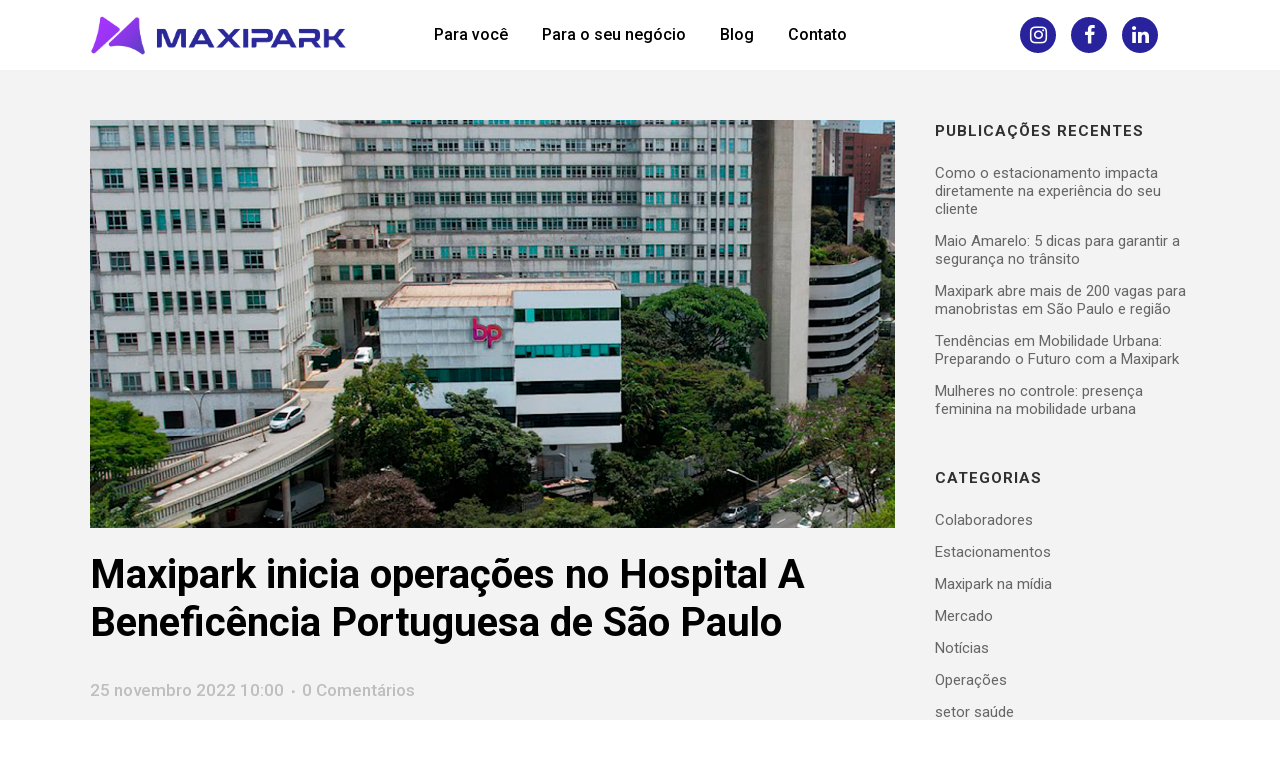

--- FILE ---
content_type: text/html; charset=UTF-8
request_url: https://www.maxipark.com.br/2022/11/25/maxipark-inicia-operacoes-no-hospital-a-beneficencia-portuguesa-de-sao-paulo/
body_size: 19570
content:
<!DOCTYPE html>
<html dir="ltr" lang="pt-BR" prefix="og: https://ogp.me/ns#">
<head>
<meta charset="UTF-8" />
<meta name="viewport" content="width=device-width,initial-scale=1,user-scalable=no">
<meta name="description" content="Em novembro deste ano, o Grupo Maxipark expandiu suas operações e iniciou mais uma parceria importante: agora, com o Hospital A Beneficência Portuguesa de São Paulo (BP), um dos maiores e mais avançados complexos hospitalares privados da América Latina.">
<meta name="keywords" content="Estacionamentos, Gestão, Hospital, A Beneficência Portuguesa de São Paulo">
<link rel="profile" href="https://gmpg.org/xfn/11" />
<link rel="pingback" href="https://www.maxipark.com.br/xmlrpc.php" />
<!-- All in One SEO 4.4.7.1 - aioseo.com -->
<meta name="description" content="Em novembro deste ano, o Grupo Maxipark expandiu suas operações e iniciou mais uma parceria importante: agora, com o Hospital A Beneficência Portuguesa de São Paulo (BP), um dos maiores e mais avançados complexos hospitalares privados da América Latina. Com mais de 1.000 leitos, 7.000 colaboradores e 3.000 médicos, a instituição atende mais de 1,8" />
<meta name="robots" content="max-image-preview:large" />
<link rel="canonical" href="https://www.maxipark.com.br/2022/11/25/maxipark-inicia-operacoes-no-hospital-a-beneficencia-portuguesa-de-sao-paulo/" />
<meta name="generator" content="All in One SEO (AIOSEO) 4.4.7.1" />
<meta property="og:locale" content="pt_BR" />
<meta property="og:site_name" content="Maxipark - Sempre preparada para te atender" />
<meta property="og:type" content="article" />
<meta property="og:title" content="Maxipark inicia operações no Hospital A Beneficência Portuguesa de São Paulo - Maxipark" />
<meta property="og:description" content="Em novembro deste ano, o Grupo Maxipark expandiu suas operações e iniciou mais uma parceria importante: agora, com o Hospital A Beneficência Portuguesa de São Paulo (BP), um dos maiores e mais avançados complexos hospitalares privados da América Latina. Com mais de 1.000 leitos, 7.000 colaboradores e 3.000 médicos, a instituição atende mais de 1,8" />
<meta property="og:url" content="https://www.maxipark.com.br/2022/11/25/maxipark-inicia-operacoes-no-hospital-a-beneficencia-portuguesa-de-sao-paulo/" />
<meta property="og:image" content="https://www.maxipark.com.br/wp-content/uploads/2023/09/maxipark-mapa.png" />
<meta property="og:image:secure_url" content="https://www.maxipark.com.br/wp-content/uploads/2023/09/maxipark-mapa.png" />
<meta property="og:image:width" content="300" />
<meta property="og:image:height" content="300" />
<meta property="article:published_time" content="2022-11-25T10:00:06+00:00" />
<meta property="article:modified_time" content="2022-11-24T18:02:09+00:00" />
<meta property="article:publisher" content="https://www.facebook.com/GrupoMaxipark" />
<meta name="twitter:card" content="summary_large_image" />
<meta name="twitter:title" content="Maxipark inicia operações no Hospital A Beneficência Portuguesa de São Paulo - Maxipark" />
<meta name="twitter:description" content="Em novembro deste ano, o Grupo Maxipark expandiu suas operações e iniciou mais uma parceria importante: agora, com o Hospital A Beneficência Portuguesa de São Paulo (BP), um dos maiores e mais avançados complexos hospitalares privados da América Latina. Com mais de 1.000 leitos, 7.000 colaboradores e 3.000 médicos, a instituição atende mais de 1,8" />
<meta name="twitter:image" content="https://www.maxipark.com.br/wp-content/uploads/2023/09/maxipark-mapa.png" />
<script type="application/ld+json" class="aioseo-schema">
{"@context":"https:\/\/schema.org","@graph":[{"@type":"BlogPosting","@id":"https:\/\/www.maxipark.com.br\/2022\/11\/25\/maxipark-inicia-operacoes-no-hospital-a-beneficencia-portuguesa-de-sao-paulo\/#blogposting","name":"Maxipark inicia opera\u00e7\u00f5es no Hospital A Benefic\u00eancia Portuguesa de S\u00e3o Paulo - Maxipark","headline":"Maxipark inicia opera\u00e7\u00f5es no Hospital A Benefic\u00eancia Portuguesa de S\u00e3o Paulo","author":{"@id":"https:\/\/www.maxipark.com.br\/author\/control2p\/#author"},"publisher":{"@id":"https:\/\/www.maxipark.com.br\/#organization"},"image":{"@type":"ImageObject","url":"https:\/\/www.maxipark.com.br\/wp-content\/uploads\/2022\/11\/Imagem-Blog.png","width":1920,"height":973,"caption":"Maxipark e Hospital A Benefic\u00eancia Portuguesa de S\u00e3o Paulo"},"datePublished":"2022-11-25T10:00:06+00:00","dateModified":"2022-11-24T18:02:09+00:00","inLanguage":"pt-BR","mainEntityOfPage":{"@id":"https:\/\/www.maxipark.com.br\/2022\/11\/25\/maxipark-inicia-operacoes-no-hospital-a-beneficencia-portuguesa-de-sao-paulo\/#webpage"},"isPartOf":{"@id":"https:\/\/www.maxipark.com.br\/2022\/11\/25\/maxipark-inicia-operacoes-no-hospital-a-beneficencia-portuguesa-de-sao-paulo\/#webpage"},"articleSection":"Opera\u00e7\u00f5es, Unidades, A Benefic\u00eancia Portuguesa de S\u00e3o Paulo, Estacionamentos, Gest\u00e3o, Hospital, Maxipark, Sa\u00fade"},{"@type":"BreadcrumbList","@id":"https:\/\/www.maxipark.com.br\/2022\/11\/25\/maxipark-inicia-operacoes-no-hospital-a-beneficencia-portuguesa-de-sao-paulo\/#breadcrumblist","itemListElement":[{"@type":"ListItem","@id":"https:\/\/www.maxipark.com.br\/#listItem","position":1,"item":{"@type":"WebPage","@id":"https:\/\/www.maxipark.com.br\/","name":"Dom\u00e9stica","description":"O Grupo Maxipark \u00e9 uma empresa com 35 anos de experi\u00eancia em Gest\u00e3o de Estacionamentos. Mobilidade Urbana, Parqueamento e administra\u00e7\u00e3o de vagas.","url":"https:\/\/www.maxipark.com.br\/"},"nextItem":"https:\/\/www.maxipark.com.br\/2022\/#listItem"},{"@type":"ListItem","@id":"https:\/\/www.maxipark.com.br\/2022\/#listItem","position":2,"item":{"@type":"WebPage","@id":"https:\/\/www.maxipark.com.br\/2022\/","name":"2022","url":"https:\/\/www.maxipark.com.br\/2022\/"},"nextItem":"https:\/\/www.maxipark.com.br\/2022\/11\/#listItem","previousItem":"https:\/\/www.maxipark.com.br\/#listItem"},{"@type":"ListItem","@id":"https:\/\/www.maxipark.com.br\/2022\/11\/#listItem","position":3,"item":{"@type":"WebPage","@id":"https:\/\/www.maxipark.com.br\/2022\/11\/","name":"November","url":"https:\/\/www.maxipark.com.br\/2022\/11\/"},"nextItem":"https:\/\/www.maxipark.com.br\/2022\/11\/25\/#listItem","previousItem":"https:\/\/www.maxipark.com.br\/2022\/#listItem"},{"@type":"ListItem","@id":"https:\/\/www.maxipark.com.br\/2022\/11\/25\/#listItem","position":4,"item":{"@type":"WebPage","@id":"https:\/\/www.maxipark.com.br\/2022\/11\/25\/","name":"25","url":"https:\/\/www.maxipark.com.br\/2022\/11\/25\/"},"nextItem":"https:\/\/www.maxipark.com.br\/2022\/11\/25\/maxipark-inicia-operacoes-no-hospital-a-beneficencia-portuguesa-de-sao-paulo\/#listItem","previousItem":"https:\/\/www.maxipark.com.br\/2022\/11\/#listItem"},{"@type":"ListItem","@id":"https:\/\/www.maxipark.com.br\/2022\/11\/25\/maxipark-inicia-operacoes-no-hospital-a-beneficencia-portuguesa-de-sao-paulo\/#listItem","position":5,"item":{"@type":"WebPage","@id":"https:\/\/www.maxipark.com.br\/2022\/11\/25\/maxipark-inicia-operacoes-no-hospital-a-beneficencia-portuguesa-de-sao-paulo\/","name":"Maxipark inicia opera\u00e7\u00f5es no Hospital A Benefic\u00eancia Portuguesa de S\u00e3o Paulo","description":"Em novembro deste ano, o Grupo Maxipark expandiu suas opera\u00e7\u00f5es e iniciou mais uma parceria importante: agora, com o Hospital A Benefic\u00eancia Portuguesa de S\u00e3o Paulo (BP), um dos maiores e mais avan\u00e7ados complexos hospitalares privados da Am\u00e9rica Latina. Com mais de 1.000 leitos, 7.000 colaboradores e 3.000 m\u00e9dicos, a institui\u00e7\u00e3o atende mais de 1,8","url":"https:\/\/www.maxipark.com.br\/2022\/11\/25\/maxipark-inicia-operacoes-no-hospital-a-beneficencia-portuguesa-de-sao-paulo\/"},"previousItem":"https:\/\/www.maxipark.com.br\/2022\/11\/25\/#listItem"}]},{"@type":"Organization","@id":"https:\/\/www.maxipark.com.br\/#organization","name":"Maxipark","url":"https:\/\/www.maxipark.com.br\/","logo":{"@type":"ImageObject","url":"https:\/\/www.maxipark.com.br\/wp-content\/uploads\/2023\/10\/LOGO-MAXIPARK-FINAL-01.png","@id":"https:\/\/www.maxipark.com.br\/2022\/11\/25\/maxipark-inicia-operacoes-no-hospital-a-beneficencia-portuguesa-de-sao-paulo\/#organizationLogo","width":1937,"height":509},"image":{"@id":"https:\/\/www.maxipark.com.br\/#organizationLogo"},"sameAs":["https:\/\/www.facebook.com\/GrupoMaxipark","https:\/\/www.instagram.com\/maxiparkestacionamentos","https:\/\/www.linkedin.com\/company\/grupomaxipark"],"contactPoint":{"@type":"ContactPoint","telephone":"+551146891001","contactType":"Customer Support"}},{"@type":"Person","@id":"https:\/\/www.maxipark.com.br\/author\/control2p\/#author","url":"https:\/\/www.maxipark.com.br\/author\/control2p\/","name":"Maxipark","image":{"@type":"ImageObject","@id":"https:\/\/www.maxipark.com.br\/2022\/11\/25\/maxipark-inicia-operacoes-no-hospital-a-beneficencia-portuguesa-de-sao-paulo\/#authorImage","url":"https:\/\/secure.gravatar.com\/avatar\/27a1af6d6460af0667c8710c0f6b9893?s=96&d=mm&r=g","width":96,"height":96,"caption":"Maxipark"}},{"@type":"WebPage","@id":"https:\/\/www.maxipark.com.br\/2022\/11\/25\/maxipark-inicia-operacoes-no-hospital-a-beneficencia-portuguesa-de-sao-paulo\/#webpage","url":"https:\/\/www.maxipark.com.br\/2022\/11\/25\/maxipark-inicia-operacoes-no-hospital-a-beneficencia-portuguesa-de-sao-paulo\/","name":"Maxipark inicia opera\u00e7\u00f5es no Hospital A Benefic\u00eancia Portuguesa de S\u00e3o Paulo - Maxipark","description":"Em novembro deste ano, o Grupo Maxipark expandiu suas opera\u00e7\u00f5es e iniciou mais uma parceria importante: agora, com o Hospital A Benefic\u00eancia Portuguesa de S\u00e3o Paulo (BP), um dos maiores e mais avan\u00e7ados complexos hospitalares privados da Am\u00e9rica Latina. Com mais de 1.000 leitos, 7.000 colaboradores e 3.000 m\u00e9dicos, a institui\u00e7\u00e3o atende mais de 1,8","inLanguage":"pt-BR","isPartOf":{"@id":"https:\/\/www.maxipark.com.br\/#website"},"breadcrumb":{"@id":"https:\/\/www.maxipark.com.br\/2022\/11\/25\/maxipark-inicia-operacoes-no-hospital-a-beneficencia-portuguesa-de-sao-paulo\/#breadcrumblist"},"author":{"@id":"https:\/\/www.maxipark.com.br\/author\/control2p\/#author"},"creator":{"@id":"https:\/\/www.maxipark.com.br\/author\/control2p\/#author"},"image":{"@type":"ImageObject","url":"https:\/\/www.maxipark.com.br\/wp-content\/uploads\/2022\/11\/Imagem-Blog.png","@id":"https:\/\/www.maxipark.com.br\/2022\/11\/25\/maxipark-inicia-operacoes-no-hospital-a-beneficencia-portuguesa-de-sao-paulo\/#mainImage","width":1920,"height":973,"caption":"Maxipark e Hospital A Benefic\u00eancia Portuguesa de S\u00e3o Paulo"},"primaryImageOfPage":{"@id":"https:\/\/www.maxipark.com.br\/2022\/11\/25\/maxipark-inicia-operacoes-no-hospital-a-beneficencia-portuguesa-de-sao-paulo\/#mainImage"},"datePublished":"2022-11-25T10:00:06+00:00","dateModified":"2022-11-24T18:02:09+00:00"},{"@type":"WebSite","@id":"https:\/\/www.maxipark.com.br\/#website","url":"https:\/\/www.maxipark.com.br\/","name":"Maxipark","alternateName":"Maxipark - Gest\u00e3o de Estacionamentos","description":"Sempre preparada para te atender","inLanguage":"pt-BR","publisher":{"@id":"https:\/\/www.maxipark.com.br\/#organization"}}]}
</script>
<!-- All in One SEO -->
<!-- Google Tag Manager for WordPress by gtm4wp.com -->
<script data-cfasync="false" data-pagespeed-no-defer>
var gtm4wp_datalayer_name = "dataLayer";
var dataLayer = dataLayer || [];
</script>
<!-- End Google Tag Manager for WordPress by gtm4wp.com -->
<!-- This site is optimized with the Yoast SEO plugin v21.9 - https://yoast.com/wordpress/plugins/seo/ -->
<title>Maxipark inicia operações no Hospital A Beneficência Portuguesa de São Paulo - Maxipark</title>
<link rel="canonical" href="https://www.maxipark.com.br/2022/11/25/maxipark-inicia-operacoes-no-hospital-a-beneficencia-portuguesa-de-sao-paulo/" />
<meta property="og:locale" content="pt_BR" />
<meta property="og:type" content="article" />
<meta property="og:title" content="Maxipark inicia operações no Hospital A Beneficência Portuguesa de São Paulo - Maxipark" />
<meta property="og:description" content="Em novembro deste ano, o Grupo Maxipark expandiu suas operações e iniciou mais uma parceria importante: agora, com o Hospital A Beneficência Portuguesa de São Paulo (BP), um dos maiores e mais avançados complexos hospitalares privados da América Latina. Com mais de 1.000 leitos, 7.000..." />
<meta property="og:url" content="https://www.maxipark.com.br/2022/11/25/maxipark-inicia-operacoes-no-hospital-a-beneficencia-portuguesa-de-sao-paulo/" />
<meta property="og:site_name" content="Maxipark" />
<meta property="article:published_time" content="2022-11-25T10:00:06+00:00" />
<meta property="article:modified_time" content="2022-11-24T18:02:09+00:00" />
<meta property="og:image" content="https://www.maxipark.com.br/wp-content/uploads/2022/11/Imagem-Blog-1024x519.png" />
<meta property="og:image:width" content="1024" />
<meta property="og:image:height" content="519" />
<meta property="og:image:type" content="image/png" />
<meta name="author" content="Maxipark" />
<meta name="twitter:card" content="summary_large_image" />
<meta name="twitter:label1" content="Escrito por" />
<meta name="twitter:data1" content="Maxipark" />
<meta name="twitter:label2" content="Est. tempo de leitura" />
<meta name="twitter:data2" content="2 minutos" />
<script type="application/ld+json" class="yoast-schema-graph">{"@context":"https://schema.org","@graph":[{"@type":"WebPage","@id":"https://www.maxipark.com.br/2022/11/25/maxipark-inicia-operacoes-no-hospital-a-beneficencia-portuguesa-de-sao-paulo/","url":"https://www.maxipark.com.br/2022/11/25/maxipark-inicia-operacoes-no-hospital-a-beneficencia-portuguesa-de-sao-paulo/","name":"Maxipark inicia operações no Hospital A Beneficência Portuguesa de São Paulo - Maxipark","isPartOf":{"@id":"https://www.maxipark.com.br/#website"},"primaryImageOfPage":{"@id":"https://www.maxipark.com.br/2022/11/25/maxipark-inicia-operacoes-no-hospital-a-beneficencia-portuguesa-de-sao-paulo/#primaryimage"},"image":{"@id":"https://www.maxipark.com.br/2022/11/25/maxipark-inicia-operacoes-no-hospital-a-beneficencia-portuguesa-de-sao-paulo/#primaryimage"},"thumbnailUrl":"https://www.maxipark.com.br/wp-content/uploads/2022/11/Imagem-Blog.png","datePublished":"2022-11-25T10:00:06+00:00","dateModified":"2022-11-24T18:02:09+00:00","author":{"@id":"https://www.maxipark.com.br/#/schema/person/0b687cd8585cca050dd10f97ea278e6a"},"breadcrumb":{"@id":"https://www.maxipark.com.br/2022/11/25/maxipark-inicia-operacoes-no-hospital-a-beneficencia-portuguesa-de-sao-paulo/#breadcrumb"},"inLanguage":"pt-BR","potentialAction":[{"@type":"ReadAction","target":["https://www.maxipark.com.br/2022/11/25/maxipark-inicia-operacoes-no-hospital-a-beneficencia-portuguesa-de-sao-paulo/"]}]},{"@type":"ImageObject","inLanguage":"pt-BR","@id":"https://www.maxipark.com.br/2022/11/25/maxipark-inicia-operacoes-no-hospital-a-beneficencia-portuguesa-de-sao-paulo/#primaryimage","url":"https://www.maxipark.com.br/wp-content/uploads/2022/11/Imagem-Blog.png","contentUrl":"https://www.maxipark.com.br/wp-content/uploads/2022/11/Imagem-Blog.png","width":1920,"height":973,"caption":"Maxipark e Hospital A Beneficência Portuguesa de São Paulo"},{"@type":"BreadcrumbList","@id":"https://www.maxipark.com.br/2022/11/25/maxipark-inicia-operacoes-no-hospital-a-beneficencia-portuguesa-de-sao-paulo/#breadcrumb","itemListElement":[{"@type":"ListItem","position":1,"name":"Início","item":"https://www.maxipark.com.br/"},{"@type":"ListItem","position":2,"name":"Maxipark inicia operações no Hospital A Beneficência Portuguesa de São Paulo"}]},{"@type":"WebSite","@id":"https://www.maxipark.com.br/#website","url":"https://www.maxipark.com.br/","name":"Maxipark","description":"Sempre preparada para te atender","potentialAction":[{"@type":"SearchAction","target":{"@type":"EntryPoint","urlTemplate":"https://www.maxipark.com.br/?s={search_term_string}"},"query-input":"required name=search_term_string"}],"inLanguage":"pt-BR"},{"@type":"Person","@id":"https://www.maxipark.com.br/#/schema/person/0b687cd8585cca050dd10f97ea278e6a","name":"Maxipark","image":{"@type":"ImageObject","inLanguage":"pt-BR","@id":"https://www.maxipark.com.br/#/schema/person/image/","url":"https://secure.gravatar.com/avatar/27a1af6d6460af0667c8710c0f6b9893?s=96&d=mm&r=g","contentUrl":"https://secure.gravatar.com/avatar/27a1af6d6460af0667c8710c0f6b9893?s=96&d=mm&r=g","caption":"Maxipark"},"url":"https://www.maxipark.com.br/author/control2p/"}]}</script>
<!-- / Yoast SEO plugin. -->
<link rel='dns-prefetch' href='//maps.googleapis.com' />
<link rel='dns-prefetch' href='//fonts.googleapis.com' />
<link rel="alternate" type="application/rss+xml" title="Feed para Maxipark &raquo;" href="https://www.maxipark.com.br/feed/" />
<link rel="alternate" type="application/rss+xml" title="Feed de comentários para Maxipark &raquo;" href="https://www.maxipark.com.br/comments/feed/" />
<link rel="alternate" type="application/rss+xml" title="Feed de comentários para Maxipark &raquo; Maxipark inicia operações no Hospital A Beneficência Portuguesa de São Paulo" href="https://www.maxipark.com.br/2022/11/25/maxipark-inicia-operacoes-no-hospital-a-beneficencia-portuguesa-de-sao-paulo/feed/" />
<script type="text/javascript">
window._wpemojiSettings = {"baseUrl":"https:\/\/s.w.org\/images\/core\/emoji\/14.0.0\/72x72\/","ext":".png","svgUrl":"https:\/\/s.w.org\/images\/core\/emoji\/14.0.0\/svg\/","svgExt":".svg","source":{"concatemoji":"https:\/\/www.maxipark.com.br\/wp-includes\/js\/wp-emoji-release.min.js?ver=312b2a9403bc50e9202aa24e5d3de228"}};
/*! This file is auto-generated */
!function(i,n){var o,s,e;function c(e){try{var t={supportTests:e,timestamp:(new Date).valueOf()};sessionStorage.setItem(o,JSON.stringify(t))}catch(e){}}function p(e,t,n){e.clearRect(0,0,e.canvas.width,e.canvas.height),e.fillText(t,0,0);var t=new Uint32Array(e.getImageData(0,0,e.canvas.width,e.canvas.height).data),r=(e.clearRect(0,0,e.canvas.width,e.canvas.height),e.fillText(n,0,0),new Uint32Array(e.getImageData(0,0,e.canvas.width,e.canvas.height).data));return t.every(function(e,t){return e===r[t]})}function u(e,t,n){switch(t){case"flag":return n(e,"\ud83c\udff3\ufe0f\u200d\u26a7\ufe0f","\ud83c\udff3\ufe0f\u200b\u26a7\ufe0f")?!1:!n(e,"\ud83c\uddfa\ud83c\uddf3","\ud83c\uddfa\u200b\ud83c\uddf3")&&!n(e,"\ud83c\udff4\udb40\udc67\udb40\udc62\udb40\udc65\udb40\udc6e\udb40\udc67\udb40\udc7f","\ud83c\udff4\u200b\udb40\udc67\u200b\udb40\udc62\u200b\udb40\udc65\u200b\udb40\udc6e\u200b\udb40\udc67\u200b\udb40\udc7f");case"emoji":return!n(e,"\ud83e\udef1\ud83c\udffb\u200d\ud83e\udef2\ud83c\udfff","\ud83e\udef1\ud83c\udffb\u200b\ud83e\udef2\ud83c\udfff")}return!1}function f(e,t,n){var r="undefined"!=typeof WorkerGlobalScope&&self instanceof WorkerGlobalScope?new OffscreenCanvas(300,150):i.createElement("canvas"),a=r.getContext("2d",{willReadFrequently:!0}),o=(a.textBaseline="top",a.font="600 32px Arial",{});return e.forEach(function(e){o[e]=t(a,e,n)}),o}function t(e){var t=i.createElement("script");t.src=e,t.defer=!0,i.head.appendChild(t)}"undefined"!=typeof Promise&&(o="wpEmojiSettingsSupports",s=["flag","emoji"],n.supports={everything:!0,everythingExceptFlag:!0},e=new Promise(function(e){i.addEventListener("DOMContentLoaded",e,{once:!0})}),new Promise(function(t){var n=function(){try{var e=JSON.parse(sessionStorage.getItem(o));if("object"==typeof e&&"number"==typeof e.timestamp&&(new Date).valueOf()<e.timestamp+604800&&"object"==typeof e.supportTests)return e.supportTests}catch(e){}return null}();if(!n){if("undefined"!=typeof Worker&&"undefined"!=typeof OffscreenCanvas&&"undefined"!=typeof URL&&URL.createObjectURL&&"undefined"!=typeof Blob)try{var e="postMessage("+f.toString()+"("+[JSON.stringify(s),u.toString(),p.toString()].join(",")+"));",r=new Blob([e],{type:"text/javascript"}),a=new Worker(URL.createObjectURL(r),{name:"wpTestEmojiSupports"});return void(a.onmessage=function(e){c(n=e.data),a.terminate(),t(n)})}catch(e){}c(n=f(s,u,p))}t(n)}).then(function(e){for(var t in e)n.supports[t]=e[t],n.supports.everything=n.supports.everything&&n.supports[t],"flag"!==t&&(n.supports.everythingExceptFlag=n.supports.everythingExceptFlag&&n.supports[t]);n.supports.everythingExceptFlag=n.supports.everythingExceptFlag&&!n.supports.flag,n.DOMReady=!1,n.readyCallback=function(){n.DOMReady=!0}}).then(function(){return e}).then(function(){var e;n.supports.everything||(n.readyCallback(),(e=n.source||{}).concatemoji?t(e.concatemoji):e.wpemoji&&e.twemoji&&(t(e.twemoji),t(e.wpemoji)))}))}((window,document),window._wpemojiSettings);
</script>
<style type="text/css">
img.wp-smiley,
img.emoji {
display: inline !important;
border: none !important;
box-shadow: none !important;
height: 1em !important;
width: 1em !important;
margin: 0 0.07em !important;
vertical-align: -0.1em !important;
background: none !important;
padding: 0 !important;
}
</style>
<link rel='stylesheet' id='carousel-anything-css-css' href='//www.maxipark.com.br/wp-content/cache/wpfc-minified/1geiuupn/a4evk.css' type='text/css' media='all' />
<link rel='stylesheet' id='carousel-anything-owl-css' href='//www.maxipark.com.br/wp-content/cache/wpfc-minified/qkazs4q1/a4evk.css' type='text/css' media='all' />
<link rel='stylesheet' id='carousel-anything-transitions-css' href='//www.maxipark.com.br/wp-content/cache/wpfc-minified/f5cdyy76/a4evk.css' type='text/css' media='all' />
<link rel='stylesheet' id='carousel-anything-animate-css' href='//www.maxipark.com.br/wp-content/cache/wpfc-minified/2zpkh9iv/a4evk.css' type='text/css' media='all' />
<link rel='stylesheet' id='gcp-owl-carousel-css-css' href='//www.maxipark.com.br/wp-content/cache/wpfc-minified/1geiuupn/a4evk.css' type='text/css' media='all' />
<link rel='stylesheet' id='carousel-anything-single-post-css' href='//www.maxipark.com.br/wp-content/cache/wpfc-minified/9k7kr8di/a4evk.css' type='text/css' media='all' />
<link rel='stylesheet' id='wp-block-library-css' href='//www.maxipark.com.br/wp-content/cache/wpfc-minified/7w6yp2dg/a4evk.css' type='text/css' media='all' />
<style id='classic-theme-styles-inline-css' type='text/css'>
/*! This file is auto-generated */
.wp-block-button__link{color:#fff;background-color:#32373c;border-radius:9999px;box-shadow:none;text-decoration:none;padding:calc(.667em + 2px) calc(1.333em + 2px);font-size:1.125em}.wp-block-file__button{background:#32373c;color:#fff;text-decoration:none}
</style>
<style id='global-styles-inline-css' type='text/css'>
body{--wp--preset--color--black: #000000;--wp--preset--color--cyan-bluish-gray: #abb8c3;--wp--preset--color--white: #ffffff;--wp--preset--color--pale-pink: #f78da7;--wp--preset--color--vivid-red: #cf2e2e;--wp--preset--color--luminous-vivid-orange: #ff6900;--wp--preset--color--luminous-vivid-amber: #fcb900;--wp--preset--color--light-green-cyan: #7bdcb5;--wp--preset--color--vivid-green-cyan: #00d084;--wp--preset--color--pale-cyan-blue: #8ed1fc;--wp--preset--color--vivid-cyan-blue: #0693e3;--wp--preset--color--vivid-purple: #9b51e0;--wp--preset--gradient--vivid-cyan-blue-to-vivid-purple: linear-gradient(135deg,rgba(6,147,227,1) 0%,rgb(155,81,224) 100%);--wp--preset--gradient--light-green-cyan-to-vivid-green-cyan: linear-gradient(135deg,rgb(122,220,180) 0%,rgb(0,208,130) 100%);--wp--preset--gradient--luminous-vivid-amber-to-luminous-vivid-orange: linear-gradient(135deg,rgba(252,185,0,1) 0%,rgba(255,105,0,1) 100%);--wp--preset--gradient--luminous-vivid-orange-to-vivid-red: linear-gradient(135deg,rgba(255,105,0,1) 0%,rgb(207,46,46) 100%);--wp--preset--gradient--very-light-gray-to-cyan-bluish-gray: linear-gradient(135deg,rgb(238,238,238) 0%,rgb(169,184,195) 100%);--wp--preset--gradient--cool-to-warm-spectrum: linear-gradient(135deg,rgb(74,234,220) 0%,rgb(151,120,209) 20%,rgb(207,42,186) 40%,rgb(238,44,130) 60%,rgb(251,105,98) 80%,rgb(254,248,76) 100%);--wp--preset--gradient--blush-light-purple: linear-gradient(135deg,rgb(255,206,236) 0%,rgb(152,150,240) 100%);--wp--preset--gradient--blush-bordeaux: linear-gradient(135deg,rgb(254,205,165) 0%,rgb(254,45,45) 50%,rgb(107,0,62) 100%);--wp--preset--gradient--luminous-dusk: linear-gradient(135deg,rgb(255,203,112) 0%,rgb(199,81,192) 50%,rgb(65,88,208) 100%);--wp--preset--gradient--pale-ocean: linear-gradient(135deg,rgb(255,245,203) 0%,rgb(182,227,212) 50%,rgb(51,167,181) 100%);--wp--preset--gradient--electric-grass: linear-gradient(135deg,rgb(202,248,128) 0%,rgb(113,206,126) 100%);--wp--preset--gradient--midnight: linear-gradient(135deg,rgb(2,3,129) 0%,rgb(40,116,252) 100%);--wp--preset--font-size--small: 13px;--wp--preset--font-size--medium: 20px;--wp--preset--font-size--large: 36px;--wp--preset--font-size--x-large: 42px;--wp--preset--spacing--20: 0.44rem;--wp--preset--spacing--30: 0.67rem;--wp--preset--spacing--40: 1rem;--wp--preset--spacing--50: 1.5rem;--wp--preset--spacing--60: 2.25rem;--wp--preset--spacing--70: 3.38rem;--wp--preset--spacing--80: 5.06rem;--wp--preset--shadow--natural: 6px 6px 9px rgba(0, 0, 0, 0.2);--wp--preset--shadow--deep: 12px 12px 50px rgba(0, 0, 0, 0.4);--wp--preset--shadow--sharp: 6px 6px 0px rgba(0, 0, 0, 0.2);--wp--preset--shadow--outlined: 6px 6px 0px -3px rgba(255, 255, 255, 1), 6px 6px rgba(0, 0, 0, 1);--wp--preset--shadow--crisp: 6px 6px 0px rgba(0, 0, 0, 1);}:where(.is-layout-flex){gap: 0.5em;}:where(.is-layout-grid){gap: 0.5em;}body .is-layout-flow > .alignleft{float: left;margin-inline-start: 0;margin-inline-end: 2em;}body .is-layout-flow > .alignright{float: right;margin-inline-start: 2em;margin-inline-end: 0;}body .is-layout-flow > .aligncenter{margin-left: auto !important;margin-right: auto !important;}body .is-layout-constrained > .alignleft{float: left;margin-inline-start: 0;margin-inline-end: 2em;}body .is-layout-constrained > .alignright{float: right;margin-inline-start: 2em;margin-inline-end: 0;}body .is-layout-constrained > .aligncenter{margin-left: auto !important;margin-right: auto !important;}body .is-layout-constrained > :where(:not(.alignleft):not(.alignright):not(.alignfull)){max-width: var(--wp--style--global--content-size);margin-left: auto !important;margin-right: auto !important;}body .is-layout-constrained > .alignwide{max-width: var(--wp--style--global--wide-size);}body .is-layout-flex{display: flex;}body .is-layout-flex{flex-wrap: wrap;align-items: center;}body .is-layout-flex > *{margin: 0;}body .is-layout-grid{display: grid;}body .is-layout-grid > *{margin: 0;}:where(.wp-block-columns.is-layout-flex){gap: 2em;}:where(.wp-block-columns.is-layout-grid){gap: 2em;}:where(.wp-block-post-template.is-layout-flex){gap: 1.25em;}:where(.wp-block-post-template.is-layout-grid){gap: 1.25em;}.has-black-color{color: var(--wp--preset--color--black) !important;}.has-cyan-bluish-gray-color{color: var(--wp--preset--color--cyan-bluish-gray) !important;}.has-white-color{color: var(--wp--preset--color--white) !important;}.has-pale-pink-color{color: var(--wp--preset--color--pale-pink) !important;}.has-vivid-red-color{color: var(--wp--preset--color--vivid-red) !important;}.has-luminous-vivid-orange-color{color: var(--wp--preset--color--luminous-vivid-orange) !important;}.has-luminous-vivid-amber-color{color: var(--wp--preset--color--luminous-vivid-amber) !important;}.has-light-green-cyan-color{color: var(--wp--preset--color--light-green-cyan) !important;}.has-vivid-green-cyan-color{color: var(--wp--preset--color--vivid-green-cyan) !important;}.has-pale-cyan-blue-color{color: var(--wp--preset--color--pale-cyan-blue) !important;}.has-vivid-cyan-blue-color{color: var(--wp--preset--color--vivid-cyan-blue) !important;}.has-vivid-purple-color{color: var(--wp--preset--color--vivid-purple) !important;}.has-black-background-color{background-color: var(--wp--preset--color--black) !important;}.has-cyan-bluish-gray-background-color{background-color: var(--wp--preset--color--cyan-bluish-gray) !important;}.has-white-background-color{background-color: var(--wp--preset--color--white) !important;}.has-pale-pink-background-color{background-color: var(--wp--preset--color--pale-pink) !important;}.has-vivid-red-background-color{background-color: var(--wp--preset--color--vivid-red) !important;}.has-luminous-vivid-orange-background-color{background-color: var(--wp--preset--color--luminous-vivid-orange) !important;}.has-luminous-vivid-amber-background-color{background-color: var(--wp--preset--color--luminous-vivid-amber) !important;}.has-light-green-cyan-background-color{background-color: var(--wp--preset--color--light-green-cyan) !important;}.has-vivid-green-cyan-background-color{background-color: var(--wp--preset--color--vivid-green-cyan) !important;}.has-pale-cyan-blue-background-color{background-color: var(--wp--preset--color--pale-cyan-blue) !important;}.has-vivid-cyan-blue-background-color{background-color: var(--wp--preset--color--vivid-cyan-blue) !important;}.has-vivid-purple-background-color{background-color: var(--wp--preset--color--vivid-purple) !important;}.has-black-border-color{border-color: var(--wp--preset--color--black) !important;}.has-cyan-bluish-gray-border-color{border-color: var(--wp--preset--color--cyan-bluish-gray) !important;}.has-white-border-color{border-color: var(--wp--preset--color--white) !important;}.has-pale-pink-border-color{border-color: var(--wp--preset--color--pale-pink) !important;}.has-vivid-red-border-color{border-color: var(--wp--preset--color--vivid-red) !important;}.has-luminous-vivid-orange-border-color{border-color: var(--wp--preset--color--luminous-vivid-orange) !important;}.has-luminous-vivid-amber-border-color{border-color: var(--wp--preset--color--luminous-vivid-amber) !important;}.has-light-green-cyan-border-color{border-color: var(--wp--preset--color--light-green-cyan) !important;}.has-vivid-green-cyan-border-color{border-color: var(--wp--preset--color--vivid-green-cyan) !important;}.has-pale-cyan-blue-border-color{border-color: var(--wp--preset--color--pale-cyan-blue) !important;}.has-vivid-cyan-blue-border-color{border-color: var(--wp--preset--color--vivid-cyan-blue) !important;}.has-vivid-purple-border-color{border-color: var(--wp--preset--color--vivid-purple) !important;}.has-vivid-cyan-blue-to-vivid-purple-gradient-background{background: var(--wp--preset--gradient--vivid-cyan-blue-to-vivid-purple) !important;}.has-light-green-cyan-to-vivid-green-cyan-gradient-background{background: var(--wp--preset--gradient--light-green-cyan-to-vivid-green-cyan) !important;}.has-luminous-vivid-amber-to-luminous-vivid-orange-gradient-background{background: var(--wp--preset--gradient--luminous-vivid-amber-to-luminous-vivid-orange) !important;}.has-luminous-vivid-orange-to-vivid-red-gradient-background{background: var(--wp--preset--gradient--luminous-vivid-orange-to-vivid-red) !important;}.has-very-light-gray-to-cyan-bluish-gray-gradient-background{background: var(--wp--preset--gradient--very-light-gray-to-cyan-bluish-gray) !important;}.has-cool-to-warm-spectrum-gradient-background{background: var(--wp--preset--gradient--cool-to-warm-spectrum) !important;}.has-blush-light-purple-gradient-background{background: var(--wp--preset--gradient--blush-light-purple) !important;}.has-blush-bordeaux-gradient-background{background: var(--wp--preset--gradient--blush-bordeaux) !important;}.has-luminous-dusk-gradient-background{background: var(--wp--preset--gradient--luminous-dusk) !important;}.has-pale-ocean-gradient-background{background: var(--wp--preset--gradient--pale-ocean) !important;}.has-electric-grass-gradient-background{background: var(--wp--preset--gradient--electric-grass) !important;}.has-midnight-gradient-background{background: var(--wp--preset--gradient--midnight) !important;}.has-small-font-size{font-size: var(--wp--preset--font-size--small) !important;}.has-medium-font-size{font-size: var(--wp--preset--font-size--medium) !important;}.has-large-font-size{font-size: var(--wp--preset--font-size--large) !important;}.has-x-large-font-size{font-size: var(--wp--preset--font-size--x-large) !important;}
.wp-block-navigation a:where(:not(.wp-element-button)){color: inherit;}
:where(.wp-block-post-template.is-layout-flex){gap: 1.25em;}:where(.wp-block-post-template.is-layout-grid){gap: 1.25em;}
:where(.wp-block-columns.is-layout-flex){gap: 2em;}:where(.wp-block-columns.is-layout-grid){gap: 2em;}
.wp-block-pullquote{font-size: 1.5em;line-height: 1.6;}
</style>
<link rel='stylesheet' id='agile-store-locator-init-css' href='//www.maxipark.com.br/wp-content/cache/wpfc-minified/7z6zub5j/a4evk.css' type='text/css' media='all' />
<link rel='stylesheet' id='contact-form-7-css' href='//www.maxipark.com.br/wp-content/cache/wpfc-minified/qk9afyc5/a4evk.css' type='text/css' media='all' />
<link rel='stylesheet' id='rs-plugin-settings-css' href='//www.maxipark.com.br/wp-content/cache/wpfc-minified/7xxsq1sc/a4evk.css' type='text/css' media='all' />
<style id='rs-plugin-settings-inline-css' type='text/css'>
#rs-demo-id {}
</style>
<link rel='stylesheet' id='mediaelement-css' href='//www.maxipark.com.br/wp-content/cache/wpfc-minified/2nxux7n6/a4evk.css' type='text/css' media='all' />
<link rel='stylesheet' id='wp-mediaelement-css' href='//www.maxipark.com.br/wp-content/cache/wpfc-minified/l8n7ahih/a4evk.css' type='text/css' media='all' />
<link rel='stylesheet' id='bridge-default-style-css' href='//www.maxipark.com.br/wp-content/themes/bridge/style.css?ver=312b2a9403bc50e9202aa24e5d3de228' type='text/css' media='all' />
<link rel='stylesheet' id='bridge-qode-font_awesome-css' href='//www.maxipark.com.br/wp-content/cache/wpfc-minified/f1s9docz/a4evk.css' type='text/css' media='all' />
<link rel='stylesheet' id='bridge-qode-font_elegant-css' href='//www.maxipark.com.br/wp-content/cache/wpfc-minified/lblu5m1d/a4evk.css' type='text/css' media='all' />
<link rel='stylesheet' id='bridge-qode-linea_icons-css' href='//www.maxipark.com.br/wp-content/cache/wpfc-minified/6mrzzobo/a4evk.css' type='text/css' media='all' />
<link rel='stylesheet' id='bridge-qode-dripicons-css' href='//www.maxipark.com.br/wp-content/cache/wpfc-minified/lc82t9jp/a4evk.css' type='text/css' media='all' />
<link rel='stylesheet' id='bridge-qode-kiko-css' href='//www.maxipark.com.br/wp-content/cache/wpfc-minified/6vtq0nqb/a4evk.css' type='text/css' media='all' />
<link rel='stylesheet' id='bridge-qode-font_awesome_5-css' href='//www.maxipark.com.br/wp-content/cache/wpfc-minified/jlpxjswv/a4evk.css' type='text/css' media='all' />
<link rel='stylesheet' id='bridge-stylesheet-css' href='//www.maxipark.com.br/wp-content/cache/wpfc-minified/cyxoc5r/a4evk.css' type='text/css' media='all' />
<style id='bridge-stylesheet-inline-css' type='text/css'>
.postid-1042.disabled_footer_top .footer_top_holder, .postid-1042.disabled_footer_bottom .footer_bottom_holder { display: none;}
</style>
<link rel='stylesheet' id='bridge-print-css' href='//www.maxipark.com.br/wp-content/cache/wpfc-minified/8wjl59wp/a4evj.css' type='text/css' media='all' />
<link rel='stylesheet' id='bridge-style-dynamic-css' href='//www.maxipark.com.br/wp-content/cache/wpfc-minified/koh0cyd5/a4evj.css' type='text/css' media='all' />
<link rel='stylesheet' id='bridge-responsive-css' href='//www.maxipark.com.br/wp-content/cache/wpfc-minified/ftevklk8/a4evj.css' type='text/css' media='all' />
<link rel='stylesheet' id='bridge-style-dynamic-responsive-css' href='//www.maxipark.com.br/wp-content/cache/wpfc-minified/8tkkkoxj/a4evj.css' type='text/css' media='all' />
<style id='bridge-style-dynamic-responsive-inline-css' type='text/css'>
footer .widget_nav_menu li {
padding-bottom: 6px !important;
}
footer .widget_nav_menu li a:hover {
text-decoration: underline;
}
.latest_post_two_inner {
background: none !important;
}
.latest_post_two_holder .latest_post_two_text {
padding: 15px 0 40px;
}
.latest_post_two_holder .latest_post_two_text .separator.small {
display: none;
}
p.latest_post_two_excerpt {
display: none;
}
.latest_post_two_holder .latest_post_two_text {
padding: 15px 0 0;
min-height: 84px;
}
.latest_post_two_holder .latest_post_two_info {
padding: 0;
border-top: 0;
}
.latest_post_two_text h5 {
text-transform: none;
letter-spacing: 0;
font-size: 16px;
line-height: 1.2em;
}
.latest_post_two_holder .latest_post_two_info_inner>.post_info_author {
display: none;
}
.latest_post_two_holder .latest_post_two_info_inner .post_info_date {
text-align: left;
line-height: 30px;
font-size: 14px;
color: #999;
}
.qbutton.white {
padding-left: 52px;
padding-right: 52px;
}
.latest_post_two_holder .latest_post_two_info_inner {
margin-bottom: 15px;
}
.single-post .content .container, .archive .content .container {
background: #F3F3F3;
padding-top: 50px;
}
.single-post h2.entry_title {
margin-bottom: 30px;
line-height: 1.2em;
}
.blog_holder article .post_info {
margin-bottom: 30px !important;
font-size: 17px;
}
.single-post span.comment_date {
font-size: 16px;
}
aside #recent-posts-2 li, aside .widget_categories li {
font-size: 15px !important;
line-height: 1.2em !important;
color: #666;
}
aside .widget h5 {
font-weight: bold;
}
h2.entry_title {
line-height: 1.2em;
font-size: 20px;
/* font-weight: bold !important; */
}
.archive h2.entry_title a {
font-size: 20px;
line-height: 1.2em;
font-weight: bold;
}
.archive .post_info {
font-size: 15px;
}
.archive p.post_excerpt {
display: none;
}
.archive .blog_holder article .post_info{
margin-bottom: 0 !important;
}
.single-post .title {
display: none;
}
input.wpcf7-form-control.wpcf7-date, input.wpcf7-form-control.wpcf7-number, input.wpcf7-form-control.wpcf7-quiz, input.wpcf7-form-control.wpcf7-text, select.wpcf7-form-control.wpcf7-select, textarea.wpcf7-form-control.wpcf7-textarea, input.wpcf7-form-control.wpcf7mf-mask {
border-radius: 5px !important;
height: 36px !important;
padding: 2px 10px;
}
textarea.wpcf7-form-control.wpcf7-textarea{
height: 150px !important;
padding: 10px !important;
}
input.wpcf7-form-control.wpcf7mf-mask{
display: block;
margin: 5px 0 0;
padding: 15px;
border: 0;
border-radius: 0;
outline: 0;
resize: none;
font-size: 13px;
line-height: 17px;
background-color: #fff;
color: #818181;
width: 100%;
font-family: Raleway;
font-weight: 400;
-webkit-box-sizing: border-box;
-moz-box-sizing: border-box;
box-sizing: border-box;
-webkit-appearance: none;
}
.wpcf7 form.wpcf7-form p {
margin-bottom: 0;
margin-top: 10px !important;
}
span.wpcf7-not-valid-tip {
font-size: 13px;
line-height: 1.2em;
}
.texto-intro-contato p {
font-size: 17px;
line-height: 1.2em;
/* margin: 10px; */
}
.holder-contato label {
font-size: 16px !important;
}
img.botao-mens {
margin-top: 5px;
}
.scrolled img.botao-mens {
width: 150px !important;
}
.texto-content p{
font-size: 17px !important;
line-height: 1.2em !important;
}
.texto-content li{
font-size: 17px !important;
line-height: 1.2em !important;
list-style-position: initial;
margin-left: 20px;
}
.texto-duvida h4 {
font-size: 22px;
}
.texto-duvida p {
font-size: 17px;
line-height: 1.2em;
}
.post_text p {
font-size: 17px;
line-height: 1.2em;
}
.blog_holder.blog_single article h2 {
font-size: 40px;
line-height: 1.2em;
}
div#respond label, div.comment_form form p.logged-in-as {
font-size: 17px;
line-height: 1.2em;
}
.wpcf7-mail-sent-ng {
background: red !important;
}
.page_not_found {
margin-top: 151px;
}
.wpcf7-spinner{
display: block;
margin: 0 auto;
margin-top: 10px;
}
.imagem-whats {
display: none;
position: fixed;
bottom: 130px;
right: 25px;
width: 56px;
height: 56px;
cursor: pointer;
background-image: url(https://www.maxipark.com.br/wp-content/uploads/2023/09/WhatsApp-icone.png);
background-position: center;
background-size: contain;
background-repeat: no-repeat;
z-index: 999999;
}
.menu-whats {
display: none;
position: fixed;
right: 50px;
bottom: 0;
cursor: pointer;
z-index: 999999;
padding: 10px;
border-radius: 10px;
background: #fff;
box-shadow: 0 10px 20px rgba(0,0,0,0.19), 0 6px 6px rgba(0,0,0,0.23);
max-width: 250px;
}
.menu-whats a {
display: block;
text-decoration: none;
color: #fff;
background: linear-gradient(135deg, rgba(0, 0, 0, 0) 0%, rgba(0, 0, 0, 0.2) 100%), #25D366;
padding: 10px;
margin-bottom: 10px;
position: relative;
border-radius: 10px;
}
.menu-whats a::after {
content: "\f054";
position: absolute;
right: 10px;
top: 50%;
transform: translateY(-50%);
font-size: 18px;
font-weight: normal;
font-family: 'fontawesome';
}
.menu-whats p {
color: #eee;
padding: 0px 20px 0 5px;
font-size: 16px;
margin: 0;
}
</style>
<link rel='stylesheet' id='js_composer_front-css' href='//www.maxipark.com.br/wp-content/cache/wpfc-minified/6xifo4ol/a4evj.css' type='text/css' media='all' />
<link rel='stylesheet' id='bridge-style-handle-google-fonts-css' href='https://fonts.googleapis.com/css?family=Raleway%3A100%2C200%2C300%2C400%2C500%2C600%2C700%2C800%2C900%2C100italic%2C300italic%2C400italic%2C700italic%7CRaleway%3A100%2C200%2C300%2C400%2C500%2C600%2C700%2C800%2C900%2C100italic%2C300italic%2C400italic%2C700italic%7CRoboto%3A100%2C200%2C300%2C400%2C500%2C600%2C700%2C800%2C900%2C100italic%2C300italic%2C400italic%2C700italic&#038;subset=latin%2Clatin-ext&#038;ver=1.0.0' type='text/css' media='all' />
<link rel='stylesheet' id='bridge-core-dashboard-style-css' href='//www.maxipark.com.br/wp-content/cache/wpfc-minified/dhd3whpm/a4evj.css' type='text/css' media='all' />
<script type='text/javascript' src='https://www.maxipark.com.br/wp-includes/js/jquery/jquery.min.js?ver=3.7.0' id='jquery-core-js'></script>
<script type='text/javascript' src='https://www.maxipark.com.br/wp-includes/js/jquery/jquery-migrate.min.js?ver=3.4.1' id='jquery-migrate-js'></script>
<script type='text/javascript' src='https://www.maxipark.com.br/wp-content/plugins/carousel-anything-for-vc/carousel-anything/js/min/owl.carousel2-min.js?ver=1.3.3' id='carousel-anything-owl-js'></script>
<script type='text/javascript' src='https://www.maxipark.com.br/wp-content/plugins/carousel-anything-for-vc/carousel-anything/js/min/script-min.js?ver=1.12' id='carousel-anything-js'></script>
<script type='text/javascript' src='https://www.maxipark.com.br/wp-content/plugins/revslider/public/assets/js/rbtools.min.js?ver=6.0' id='tp-tools-js'></script>
<script type='text/javascript' src='https://www.maxipark.com.br/wp-content/plugins/revslider/public/assets/js/rs6.min.js?ver=6.2.2' id='revmin-js'></script>
<link rel="https://api.w.org/" href="https://www.maxipark.com.br/wp-json/" /><link rel="alternate" type="application/json" href="https://www.maxipark.com.br/wp-json/wp/v2/posts/1042" /><link rel="alternate" type="application/json+oembed" href="https://www.maxipark.com.br/wp-json/oembed/1.0/embed?url=https%3A%2F%2Fwww.maxipark.com.br%2F2022%2F11%2F25%2Fmaxipark-inicia-operacoes-no-hospital-a-beneficencia-portuguesa-de-sao-paulo%2F" />
<link rel="alternate" type="text/xml+oembed" href="https://www.maxipark.com.br/wp-json/oembed/1.0/embed?url=https%3A%2F%2Fwww.maxipark.com.br%2F2022%2F11%2F25%2Fmaxipark-inicia-operacoes-no-hospital-a-beneficencia-portuguesa-de-sao-paulo%2F&#038;format=xml" />
<!-- Google Tag Manager for WordPress by gtm4wp.com -->
<!-- GTM Container placement set to automatic -->
<script data-cfasync="false" data-pagespeed-no-defer>
var dataLayer_content = {"pagePostType":"post","pagePostType2":"single-post","pageCategory":["operacoes","unidades"],"pageAttributes":["a-beneficencia-portuguesa-de-sao-paulo","estacionamentos","gestao","hospital","maxipark","saude"],"pagePostAuthor":"Maxipark"};
dataLayer.push( dataLayer_content );
</script>
<script data-cfasync="false">
(function(w,d,s,l,i){w[l]=w[l]||[];w[l].push({'gtm.start':
new Date().getTime(),event:'gtm.js'});var f=d.getElementsByTagName(s)[0],
j=d.createElement(s),dl=l!='dataLayer'?'&l='+l:'';j.async=true;j.src=
'//www.googletagmanager.com/gtm.js?id='+i+dl;f.parentNode.insertBefore(j,f);
})(window,document,'script','dataLayer','GTM-WX8M6D42');
</script>
<!-- End Google Tag Manager -->
<!-- End Google Tag Manager for WordPress by gtm4wp.com --><meta name="generator" content="Powered by WPBakery Page Builder - drag and drop page builder for WordPress."/>
<meta name="generator" content="Powered by Slider Revolution 6.2.2 - responsive, Mobile-Friendly Slider Plugin for WordPress with comfortable drag and drop interface." />
<link rel="icon" href="https://www.maxipark.com.br/wp-content/uploads/2023/09/cropped-favicon-32x32.png" sizes="32x32" />
<link rel="icon" href="https://www.maxipark.com.br/wp-content/uploads/2023/09/cropped-favicon-192x192.png" sizes="192x192" />
<link rel="apple-touch-icon" href="https://www.maxipark.com.br/wp-content/uploads/2023/09/cropped-favicon-180x180.png" />
<meta name="msapplication-TileImage" content="https://www.maxipark.com.br/wp-content/uploads/2023/09/cropped-favicon-270x270.png" />
<script type="text/javascript">function setREVStartSize(e){			
try {								
var pw = document.getElementById(e.c).parentNode.offsetWidth,
newh;
pw = pw===0 || isNaN(pw) ? window.innerWidth : pw;
e.tabw = e.tabw===undefined ? 0 : parseInt(e.tabw);
e.thumbw = e.thumbw===undefined ? 0 : parseInt(e.thumbw);
e.tabh = e.tabh===undefined ? 0 : parseInt(e.tabh);
e.thumbh = e.thumbh===undefined ? 0 : parseInt(e.thumbh);
e.tabhide = e.tabhide===undefined ? 0 : parseInt(e.tabhide);
e.thumbhide = e.thumbhide===undefined ? 0 : parseInt(e.thumbhide);
e.mh = e.mh===undefined || e.mh=="" || e.mh==="auto" ? 0 : parseInt(e.mh,0);		
if(e.layout==="fullscreen" || e.l==="fullscreen") 						
newh = Math.max(e.mh,window.innerHeight);				
else{					
e.gw = Array.isArray(e.gw) ? e.gw : [e.gw];
for (var i in e.rl) if (e.gw[i]===undefined || e.gw[i]===0) e.gw[i] = e.gw[i-1];					
e.gh = e.el===undefined || e.el==="" || (Array.isArray(e.el) && e.el.length==0)? e.gh : e.el;
e.gh = Array.isArray(e.gh) ? e.gh : [e.gh];
for (var i in e.rl) if (e.gh[i]===undefined || e.gh[i]===0) e.gh[i] = e.gh[i-1];
var nl = new Array(e.rl.length),
ix = 0,						
sl;					
e.tabw = e.tabhide>=pw ? 0 : e.tabw;
e.thumbw = e.thumbhide>=pw ? 0 : e.thumbw;
e.tabh = e.tabhide>=pw ? 0 : e.tabh;
e.thumbh = e.thumbhide>=pw ? 0 : e.thumbh;					
for (var i in e.rl) nl[i] = e.rl[i]<window.innerWidth ? 0 : e.rl[i];
sl = nl[0];									
for (var i in nl) if (sl>nl[i] && nl[i]>0) { sl = nl[i]; ix=i;}															
var m = pw>(e.gw[ix]+e.tabw+e.thumbw) ? 1 : (pw-(e.tabw+e.thumbw)) / (e.gw[ix]);					
newh =  (e.type==="carousel" && e.justify==="true" ? e.gh[ix] : (e.gh[ix] * m)) + (e.tabh + e.thumbh);
}			
if(window.rs_init_css===undefined) window.rs_init_css = document.head.appendChild(document.createElement("style"));					
document.getElementById(e.c).height = newh;
window.rs_init_css.innerHTML += "#"+e.c+"_wrapper { height: "+newh+"px }";				
} catch(e){
console.log("Failure at Presize of Slider:" + e)
}					   
};</script>
<style type="text/css" id="wp-custom-css">
body #asl-storelocator.asl-p-cont #asl-map-canv,
body #asl-storelocator.asl-cont #asl-map-canv {height: 650px !important}
#asl-storelocator.asl-cont .infoBox #style_1 .short-desc{
display: block !important;
}
.asl-cont * {
font-family: 'Roboto', sans-serif;
}
#asl-storelocator.asl-cont .infoBox #style_1 .image_map_popup {
display: block !important;
background-image: url(https://www.maxipark.com.br/wp-content/uploads/2023/09/bg-mapa.png);
width: 100%;
height: 105px;
background-size: cover;
padding-top: 21px;
}
#asl-storelocator.asl-cont .infoBox #style_1 .image_map_popup img.logo-infobox-maxipark {
width: 70px !important;
margin-right: 19px;
vertical-align: middle;
margin-left: 17px;
}
a.action.directions::after {
content: "\f124";
font-family: 'fontawesome';
margin-left: 6px;
}
a.btn.btn-asl.s-direction::before {
content: "\f278";
font-family: 'fontawesome';
margin-right: 8px;
}
.asl-cont.asl-search .btn-primary{
background-color: #FFF !important;
border: 2px solid #dee2e6;
border-left: none !important;
}
button#asl-btn-search::before {
content: "\f002";
font-family: 'fontawesome';
font-size: 30px;
color: #A434FD;
/* background-color: #FFF; */
}
.asl-search .asl-search-cntrl{
border: 2px solid #dee2e6 !important;
border-right: none !important;
}
.asl-cont .btn-primary:hover, .asl-cont .btn-primary:active{
border: 2px solid #dee2e6 !important;
}
.asl-cont .btn:not(:disabled):not(.disabled) {
cursor: pointer;
border: 2px solid #dee2e6 !important;
border-left: none !important;
}
.asl-cont.btn-primary:focus{
border: 1px solid #FF0000 !important;
}
a.sl-geo-btn.asl-geo {
background: #FFF !important;
}
a.sl-geo-btn.asl-geo svg {
fill: #A434FD !important;
}
.asl-cont.asl-search .btn-primary{
background: #FFF !important;
}
@media(max-width: 767px){
.asl-cont.asl-search .btn-primary{
border: none !important;
background-color: #A434FD !important;
margin-top: 20px;
}
button#asl-btn-search::before {
color: #FFF;
}
.asl-search .asl-search-cntrl{
border-right: 2px solid #dee2e6 !important;
}
}		</style>
<noscript><style> .wpb_animate_when_almost_visible { opacity: 1; }</style></noscript><style id="wpforms-css-vars-root">
:root {
--wpforms-field-border-radius: 3px;
--wpforms-field-border-style: solid;
--wpforms-field-border-size: 1px;
--wpforms-field-background-color: #ffffff;
--wpforms-field-border-color: rgba( 0, 0, 0, 0.25 );
--wpforms-field-border-color-spare: rgba( 0, 0, 0, 0.25 );
--wpforms-field-text-color: rgba( 0, 0, 0, 0.7 );
--wpforms-field-menu-color: #ffffff;
--wpforms-label-color: rgba( 0, 0, 0, 0.85 );
--wpforms-label-sublabel-color: rgba( 0, 0, 0, 0.55 );
--wpforms-label-error-color: #d63637;
--wpforms-button-border-radius: 3px;
--wpforms-button-border-style: none;
--wpforms-button-border-size: 1px;
--wpforms-button-background-color: #066aab;
--wpforms-button-border-color: #066aab;
--wpforms-button-text-color: #ffffff;
--wpforms-page-break-color: #066aab;
--wpforms-background-image: none;
--wpforms-background-position: center center;
--wpforms-background-repeat: no-repeat;
--wpforms-background-size: cover;
--wpforms-background-width: 100px;
--wpforms-background-height: 100px;
--wpforms-background-color: rgba( 0, 0, 0, 0 );
--wpforms-background-url: none;
--wpforms-container-padding: 0px;
--wpforms-container-border-style: none;
--wpforms-container-border-width: 1px;
--wpforms-container-border-color: #000000;
--wpforms-container-border-radius: 3px;
--wpforms-field-size-input-height: 43px;
--wpforms-field-size-input-spacing: 15px;
--wpforms-field-size-font-size: 16px;
--wpforms-field-size-line-height: 19px;
--wpforms-field-size-padding-h: 14px;
--wpforms-field-size-checkbox-size: 16px;
--wpforms-field-size-sublabel-spacing: 5px;
--wpforms-field-size-icon-size: 1;
--wpforms-label-size-font-size: 16px;
--wpforms-label-size-line-height: 19px;
--wpforms-label-size-sublabel-font-size: 14px;
--wpforms-label-size-sublabel-line-height: 17px;
--wpforms-button-size-font-size: 17px;
--wpforms-button-size-height: 41px;
--wpforms-button-size-padding-h: 15px;
--wpforms-button-size-margin-top: 10px;
--wpforms-container-shadow-size-box-shadow: none;
}
</style>	<!-- Google tag (gtag.js) -->
<script async src="https://www.googletagmanager.com/gtag/js?id=G-NLB3WGREXM"></script>
<script>
window.dataLayer = window.dataLayer || [];
function gtag(){dataLayer.push(arguments);}
gtag('js', new Date());
gtag('config', 'G-NLB3WGREXM');
</script>
</head>
<body data-rsssl=1 class="post-template-default single single-post postid-1042 single-format-standard bridge-core-2.2.1  qode-theme-ver-20.8 qode-theme-bridge qode_header_in_grid wpb-js-composer js-comp-ver-6.1 vc_responsive" itemscope itemtype="http://schema.org/WebPage">
<!-- GTM Container placement set to automatic -->
<!-- Google Tag Manager (noscript) -->
<noscript><iframe src="https://www.googletagmanager.com/ns.html?id=GTM-WX8M6D42" height="0" width="0" style="display:none;visibility:hidden" aria-hidden="true"></iframe></noscript>
<!-- End Google Tag Manager (noscript) -->
<div class="wrapper">
<div class="wrapper_inner">
<!-- Google Analytics start -->
<!-- Google Analytics end -->
<header class=" scroll_header_top_area  fixed scrolled_not_transparent page_header">
<div class="header_inner clearfix">
<div class="header_top_bottom_holder">
<div class="header_bottom clearfix" style='' >
<div class="container">
<div class="container_inner clearfix">
<div class="header_inner_left">
<div class="mobile_menu_button">
<span>
<i class="qode_icon_font_awesome fa fa-bars " ></i>		</span>
</div>
<div class="logo_wrapper" >
<div class="q_logo">
<a itemprop="url" href="https://www.maxipark.com.br/" >
<img itemprop="image" class="normal" src="https://www.maxipark.com.br/wp-content/uploads/2023/09/logo-maxipark.png" alt="Logo"> 			 <img itemprop="image" class="light" src="https://www.maxipark.com.br/wp-content/uploads/2023/09/logo-maxipark.png" alt="Logo"/> 			 <img itemprop="image" class="dark" src="https://www.maxipark.com.br/wp-content/uploads/2023/09/logo-maxipark.png" alt="Logo"/> 			 <img itemprop="image" class="sticky" src="https://www.maxipark.com.br/wp-content/uploads/2023/09/logo-maxipark.png" alt="Logo"/> 			 <img itemprop="image" class="mobile" src="https://www.maxipark.com.br/wp-content/uploads/2023/09/logo-maxipark-mobile.png" alt="Logo"/> 					</a>
</div>
</div>															</div>
<div class="header_inner_right">
<div class="side_menu_button_wrapper right">
<div class="header_bottom_right_widget_holder"><span class='q_social_icon_holder circle_social' data-color=#FFF data-hover-background-color=#6D01C4 data-hover-color=#FFF><a itemprop='url' href='https://www.instagram.com/maxiparkestacionamentos/' target='_blank'><span class='fa-stack ' style='background-color: #28239D;margin: 0 15px 0 0;font-size: 18px;'><i class="qode_icon_font_awesome fa fa-instagram " style="color: #FFF;font-size: 20px;" ></i></span></a></span><span class='q_social_icon_holder circle_social' data-color=#FFF data-hover-background-color=#6D01C4 data-hover-color=#FFF><a itemprop='url' href='https://www.facebook.com/GrupoMaxipark' target='_blank'><span class='fa-stack ' style='background-color: #28239D;margin: 0 15px 0 0;font-size: 18px;'><i class="qode_icon_font_awesome fa fa-facebook-f " style="color: #FFF;font-size: 20px;" ></i></span></a></span><span class='q_social_icon_holder circle_social' data-color=#FFF data-hover-background-color=#6D01C4 data-hover-color=#FFF><a itemprop='url' href='https://www.linkedin.com/company/grupomaxipark' target='_blank'><span class='fa-stack ' style='background-color: #28239D;margin: 0 15px 0 0;font-size: 18px;'><i class="qode_icon_font_awesome fa fa-linkedin " style="color: #FFF;font-size: 20px;" ></i></span></a></span></div>
<div class="side_menu_button">
</div>
</div>
</div>
<nav class="main_menu drop_down center">
<ul id="menu-menu-principal" class=""><li id="nav-menu-item-130" class="menu-item menu-item-type-post_type menu-item-object-page menu-item-has-children  has_sub narrow"><a href="https://www.maxipark.com.br/para-voce/" class=""><i class="menu_icon blank fa"></i><span>Para você</span><span class="plus"></span></a>
<div class="second"><div class="inner"><ul>
<li id="nav-menu-item-160" class="menu-item menu-item-type-custom menu-item-object-custom "><a target="_blank" href="https://form.jotformz.com/maxiforms/cadastro-de-mensalistas" class=""><i class="menu_icon blank fa"></i><span>Seja um Mensalista</span><span class="plus"></span></a></li>
<li id="nav-menu-item-273" class="menu-item menu-item-type-post_type menu-item-object-page "><a href="https://www.maxipark.com.br/unidades/" class=""><i class="menu_icon blank fa"></i><span>Unidades</span><span class="plus"></span></a></li>
</ul></div></div>
</li>
<li id="nav-menu-item-204" class="menu-item menu-item-type-post_type menu-item-object-page menu-item-has-children  has_sub narrow"><a href="https://www.maxipark.com.br/para-o-seu-negocio/" class=""><i class="menu_icon blank fa"></i><span>Para o seu negócio</span><span class="plus"></span></a>
<div class="second"><div class="inner"><ul>
<li id="nav-menu-item-360" class="menu-item menu-item-type-post_type menu-item-object-page "><a href="https://www.maxipark.com.br/grupo-maxipark/" class=""><i class="menu_icon blank fa"></i><span>Grupo Maxipark</span><span class="plus"></span></a></li>
<li id="nav-menu-item-430" class="menu-item menu-item-type-post_type menu-item-object-page anchor-item "><a href="https://www.maxipark.com.br/para-o-seu-negocio/#solucoes-operacionais" class=""><i class="menu_icon blank fa"></i><span>Soluções Operacionais</span><span class="plus"></span></a></li>
<li id="nav-menu-item-431" class="menu-item menu-item-type-post_type menu-item-object-page anchor-item "><a href="https://www.maxipark.com.br/para-o-seu-negocio/#diferenciais" class=""><i class="menu_icon blank fa"></i><span>Diferenciais</span><span class="plus"></span></a></li>
<li id="nav-menu-item-432" class="menu-item menu-item-type-post_type menu-item-object-page anchor-item "><a href="https://www.maxipark.com.br/para-o-seu-negocio/#clientes" class=""><i class="menu_icon blank fa"></i><span>Clientes</span><span class="plus"></span></a></li>
</ul></div></div>
</li>
<li id="nav-menu-item-257" class="menu-item menu-item-type-post_type menu-item-object-page  narrow"><a href="https://www.maxipark.com.br/blog/" class=""><i class="menu_icon blank fa"></i><span>Blog</span><span class="plus"></span></a></li>
<li id="nav-menu-item-229" class="menu-item menu-item-type-post_type menu-item-object-page menu-item-has-children  has_sub narrow"><a href="https://www.maxipark.com.br/contato/" class=""><i class="menu_icon blank fa"></i><span>Contato</span><span class="plus"></span></a>
<div class="second"><div class="inner"><ul>
<li id="nav-menu-item-1625" class="menu-item menu-item-type-custom menu-item-object-custom "><a href="https://ajuda.maxipark.com.br/hc/pt-br" class=""><i class="menu_icon blank fa"></i><span>Atendimento ao Cliente</span><span class="plus"></span></a></li>
<li id="nav-menu-item-556" class="menu-item menu-item-type-post_type menu-item-object-page "><a href="https://www.maxipark.com.br/contato/comercial/" class=""><i class="menu_icon blank fa"></i><span>Comercial</span><span class="plus"></span></a></li>
<li id="nav-menu-item-1518" class="menu-item menu-item-type-custom menu-item-object-custom "><a href="https://www.contatoseguro.com.br/maxipark" class=""><i class="menu_icon blank fa"></i><span>Canal de Denúncias</span><span class="plus"></span></a></li>
<li id="nav-menu-item-1519" class="menu-item menu-item-type-custom menu-item-object-custom "><a href="https://www.contatoseguro.com.br/acolhimentomaxipark" class=""><i class="menu_icon blank fa"></i><span>Espaço Acolher</span><span class="plus"></span></a></li>
<li id="nav-menu-item-553" class="menu-item menu-item-type-post_type menu-item-object-page "><a href="https://www.maxipark.com.br/contato/trabalhe-conosco/" class=""><i class="menu_icon blank fa"></i><span>Trabalhe Conosco</span><span class="plus"></span></a></li>
</ul></div></div>
</li>
</ul>							</nav>
<nav class="mobile_menu">
<ul id="menu-menu-principal-1" class=""><li id="mobile-menu-item-130" class="menu-item menu-item-type-post_type menu-item-object-page menu-item-has-children  has_sub"><a href="https://www.maxipark.com.br/para-voce/" class=""><span>Para você</span></a><span class="mobile_arrow"><i class="fa fa-angle-right"></i><i class="fa fa-angle-down"></i></span>
<ul class="sub_menu">
<li id="mobile-menu-item-160" class="menu-item menu-item-type-custom menu-item-object-custom "><a target="_blank" href="https://form.jotformz.com/maxiforms/cadastro-de-mensalistas" class=""><span>Seja um Mensalista</span></a><span class="mobile_arrow"><i class="fa fa-angle-right"></i><i class="fa fa-angle-down"></i></span></li>
<li id="mobile-menu-item-273" class="menu-item menu-item-type-post_type menu-item-object-page "><a href="https://www.maxipark.com.br/unidades/" class=""><span>Unidades</span></a><span class="mobile_arrow"><i class="fa fa-angle-right"></i><i class="fa fa-angle-down"></i></span></li>
</ul>
</li>
<li id="mobile-menu-item-204" class="menu-item menu-item-type-post_type menu-item-object-page menu-item-has-children  has_sub"><a href="https://www.maxipark.com.br/para-o-seu-negocio/" class=""><span>Para o seu negócio</span></a><span class="mobile_arrow"><i class="fa fa-angle-right"></i><i class="fa fa-angle-down"></i></span>
<ul class="sub_menu">
<li id="mobile-menu-item-360" class="menu-item menu-item-type-post_type menu-item-object-page "><a href="https://www.maxipark.com.br/grupo-maxipark/" class=""><span>Grupo Maxipark</span></a><span class="mobile_arrow"><i class="fa fa-angle-right"></i><i class="fa fa-angle-down"></i></span></li>
<li id="mobile-menu-item-430" class="menu-item menu-item-type-post_type menu-item-object-page "><a href="https://www.maxipark.com.br/para-o-seu-negocio/#solucoes-operacionais" class=""><span>Soluções Operacionais</span></a><span class="mobile_arrow"><i class="fa fa-angle-right"></i><i class="fa fa-angle-down"></i></span></li>
<li id="mobile-menu-item-431" class="menu-item menu-item-type-post_type menu-item-object-page "><a href="https://www.maxipark.com.br/para-o-seu-negocio/#diferenciais" class=""><span>Diferenciais</span></a><span class="mobile_arrow"><i class="fa fa-angle-right"></i><i class="fa fa-angle-down"></i></span></li>
<li id="mobile-menu-item-432" class="menu-item menu-item-type-post_type menu-item-object-page "><a href="https://www.maxipark.com.br/para-o-seu-negocio/#clientes" class=""><span>Clientes</span></a><span class="mobile_arrow"><i class="fa fa-angle-right"></i><i class="fa fa-angle-down"></i></span></li>
</ul>
</li>
<li id="mobile-menu-item-257" class="menu-item menu-item-type-post_type menu-item-object-page "><a href="https://www.maxipark.com.br/blog/" class=""><span>Blog</span></a><span class="mobile_arrow"><i class="fa fa-angle-right"></i><i class="fa fa-angle-down"></i></span></li>
<li id="mobile-menu-item-229" class="menu-item menu-item-type-post_type menu-item-object-page menu-item-has-children  has_sub"><a href="https://www.maxipark.com.br/contato/" class=""><span>Contato</span></a><span class="mobile_arrow"><i class="fa fa-angle-right"></i><i class="fa fa-angle-down"></i></span>
<ul class="sub_menu">
<li id="mobile-menu-item-1625" class="menu-item menu-item-type-custom menu-item-object-custom "><a href="https://ajuda.maxipark.com.br/hc/pt-br" class=""><span>Atendimento ao Cliente</span></a><span class="mobile_arrow"><i class="fa fa-angle-right"></i><i class="fa fa-angle-down"></i></span></li>
<li id="mobile-menu-item-556" class="menu-item menu-item-type-post_type menu-item-object-page "><a href="https://www.maxipark.com.br/contato/comercial/" class=""><span>Comercial</span></a><span class="mobile_arrow"><i class="fa fa-angle-right"></i><i class="fa fa-angle-down"></i></span></li>
<li id="mobile-menu-item-1518" class="menu-item menu-item-type-custom menu-item-object-custom "><a href="https://www.contatoseguro.com.br/maxipark" class=""><span>Canal de Denúncias</span></a><span class="mobile_arrow"><i class="fa fa-angle-right"></i><i class="fa fa-angle-down"></i></span></li>
<li id="mobile-menu-item-1519" class="menu-item menu-item-type-custom menu-item-object-custom "><a href="https://www.contatoseguro.com.br/acolhimentomaxipark" class=""><span>Espaço Acolher</span></a><span class="mobile_arrow"><i class="fa fa-angle-right"></i><i class="fa fa-angle-down"></i></span></li>
<li id="mobile-menu-item-553" class="menu-item menu-item-type-post_type menu-item-object-page "><a href="https://www.maxipark.com.br/contato/trabalhe-conosco/" class=""><span>Trabalhe Conosco</span></a><span class="mobile_arrow"><i class="fa fa-angle-right"></i><i class="fa fa-angle-down"></i></span></li>
</ul>
</li>
</ul></nav>																				</div>
</div>
</div>
</div>
</div>
</header>	<a id="back_to_top" href="#">
<span class="fa-stack">
<i class="qode_icon_font_awesome fa fa-arrow-up " ></i>        </span>
</a>
<div class="content content_top_margin">
<div class="content_inner  ">
<div class="title_outer title_without_animation"    data-height="170">
<div class="title title_size_small  position_left " style="height:170px;">
<div class="image not_responsive"></div>
<div class="title_holder"  style="padding-top:0;height:170px;">
<div class="container">
<div class="container_inner clearfix">
<div class="title_subtitle_holder" >
<h1 ><span>Maxipark inicia operações no Hospital A Beneficência Portuguesa de São Paulo</span></h1>
<span class="separator small left"  ></span>
</div>
</div>
</div>
</div>
</div>
</div>
<div class="container">
<div class="container_inner default_template_holder" >
<div class="two_columns_75_25 background_color_sidebar grid2 clearfix">
<div class="column1">
<div class="column_inner">
<div class="blog_single blog_holder">
<article id="post-1042" class="post-1042 post type-post status-publish format-standard has-post-thumbnail hentry category-operacoes category-unidades tag-a-beneficencia-portuguesa-de-sao-paulo tag-estacionamentos tag-gestao tag-hospital tag-maxipark tag-saude">
<div class="post_content_holder">
<div class="post_image">
<img width="1920" height="973" src="https://www.maxipark.com.br/wp-content/uploads/2022/11/Imagem-Blog.png" class="attachment-full size-full wp-post-image" alt="Maxipark e Hospital A Beneficência Portuguesa de São Paulo" decoding="async" fetchpriority="high" srcset="https://www.maxipark.com.br/wp-content/uploads/2022/11/Imagem-Blog.png 1920w, https://www.maxipark.com.br/wp-content/uploads/2022/11/Imagem-Blog-300x152.png 300w, https://www.maxipark.com.br/wp-content/uploads/2022/11/Imagem-Blog-1024x519.png 1024w, https://www.maxipark.com.br/wp-content/uploads/2022/11/Imagem-Blog-768x389.png 768w, https://www.maxipark.com.br/wp-content/uploads/2022/11/Imagem-Blog-1536x778.png 1536w, https://www.maxipark.com.br/wp-content/uploads/2022/11/Imagem-Blog-700x355.png 700w" sizes="(max-width: 1920px) 100vw, 1920px" />						</div>
<div class="post_text">
<div class="post_text_inner">
<h2 itemprop="name" class="entry_title"><span itemprop="dateCreated" class="date entry_date updated"><meta itemprop="interactionCount" content="UserComments: 0"/></span> Maxipark inicia operações no Hospital A Beneficência Portuguesa de São Paulo</h2>
<div class="post_info">
<span class="time">25 novembro 2022 10:00</span>
<span class="dots"><i class="fa fa-square"></i></span><a itemprop="url" class="post_comments" href="https://www.maxipark.com.br/2022/11/25/maxipark-inicia-operacoes-no-hospital-a-beneficencia-portuguesa-de-sao-paulo/#respond" target="_self">0 Comentários</a>
</div>
<p>Em novembro deste ano, o Grupo Maxipark expandiu suas operações e iniciou mais uma parceria importante: agora, com o Hospital A Beneficência Portuguesa de São Paulo (BP), um dos maiores e mais avançados complexos hospitalares privados da América Latina.</p>
<p>Com mais de 1.000 leitos, 7.000 colaboradores e 3.000 médicos, a instituição atende mais de 1,8 milhão de pessoas por ano, sendo referência no atendimento médico-hospitalar em diversas especialidades como Cardiologia, Oncologia e Neurologia, entre outras.</p>
<p>O contrato com A Beneficência Portuguesa de São Paulo já é considerado um dos maiores da nossa história. Contaremos com 75 colaboradores (2 capitães porteiros, 1 gerente, 6 supervisores, 66 manobristas) e 800 vagas de estacionamento para atender os 3 complexos – Internação, Pronto Socorro e Prédio Mirante.</p>
<p>Será mais uma oportunidade de implantar nossa expertise na gestão e controle de estacionamentos e proporcionarmos novos avanços, tanto para pacientes, médicos e associados que utilizarão o serviço.</p>
<h3>Confira as principais melhorias que serão implementadas pela Maxipark:</h3>
<p><strong>&#8211; Novas tecnologias</strong><br />
Sistema mobile de recebimento, terminais de autoatendimento, painel de acompanhamento de entrega de veículos e opções de pagamento alternativos, como SemParar, Veloe, ConectCar, dentre outras.</p>
<p><strong>&#8211; Atendimento humanizado</strong><br />
Com colaboradores devidamente treinados e preparados para um atendimento dedicado e uma equipe pronta para identificar a necessidade de cada usuário do espaço.</p>
<p><strong>&#8211; Nova tabela de preço</strong><br />
Criação de pacotes para atender diferentes demandas e diminuição dos valores praticados anteriormente, com preços diferenciados para pacientes recorrentes.</p>
<p>Essas ações terão o objetivo de oferecer mais segurança e praticidade, além de um atendimento profissional para garantir a melhor experiência de todos os usuários do serviço de estacionamento.</p>
<p>Saiba mais sobre a parceria: <a href="https://maxipark.mailchimpsites.com/">https://maxipark.mailchimpsites.com/</a> e acompanhe nossas redes sociais para ficar por dentro das novidades da Maxipark.</p>
<p>Nossos canais: <a href="https://www.facebook.com/GrupoMaxipark">Facebook</a> / <a href="https://www.linkedin.com/company/grupomaxipark/">LinkedIn</a></p>
<p>&nbsp;</p>
</div>
</div>
</div>
<div class="single_tags clearfix">
<div class="tags_text">
<h5>Tags:</h5>
<a href="https://www.maxipark.com.br/tag/a-beneficencia-portuguesa-de-sao-paulo/" rel="tag">A Beneficência Portuguesa de São Paulo</a>, <a href="https://www.maxipark.com.br/tag/estacionamentos/" rel="tag">Estacionamentos</a>, <a href="https://www.maxipark.com.br/tag/gestao/" rel="tag">Gestão</a>, <a href="https://www.maxipark.com.br/tag/hospital/" rel="tag">Hospital</a>, <a href="https://www.maxipark.com.br/tag/maxipark/" rel="tag">Maxipark</a>, <a href="https://www.maxipark.com.br/tag/saude/" rel="tag">Saúde</a>			</div>
</div>
</article>										</div>
<div class="comment_holder clearfix" id="comments">
<div class="comment_number"><div class="comment_number_inner"><h5>Sem comentários</h5></div></div>
<div class="comments">
</div></div>
<div class="comment_pager">
<p></p>
</div>
<div class="comment_form">
<div id="respond" class="comment-respond">
<h3 id="reply-title" class="comment-reply-title"><h5>Postar um comentário</h5> <small><a rel="nofollow" id="cancel-comment-reply-link" href="/2022/11/25/maxipark-inicia-operacoes-no-hospital-a-beneficencia-portuguesa-de-sao-paulo/#respond" style="display:none;">Cancel Reply</a></small></h3><form action="https://www.maxipark.com.br/wp-comments-post.php" method="post" id="commentform" class="comment-form"><textarea id="comment" placeholder="Escreva seu comentário aqui..." name="comment" cols="45" rows="8" aria-required="true"></textarea><div class="three_columns clearfix"><div class="column1"><div class="column_inner"><input id="author" name="author" placeholder="Nome completo" type="text" value="" aria-required='true' /></div></div>
<div class="column2"><div class="column_inner"><input id="email" name="email" placeholder="E-mail" type="text" value="" aria-required='true' /></div></div>
<div class="column3"><div class="column_inner"><input id="url" name="url" type="text" placeholder="Website" value="" /></div></div></div>
<p class="comment-form-cookies-consent"><input id="wp-comment-cookies-consent" name="wp-comment-cookies-consent" type="checkbox" value="yes" /><label for="wp-comment-cookies-consent">Salvar nome, e-mail e website neste navegador para este site</label></p>
<p class="form-submit"><input name="submit" type="submit" id="submit_comment" class="submit" value="Enviar" /> <input type='hidden' name='comment_post_ID' value='1042' id='comment_post_ID' />
<input type='hidden' name='comment_parent' id='comment_parent' value='0' />
</p></form>	</div><!-- #respond -->
</div> 
</div>
</div>	
<div class="column2"> 
<div class="column_inner">
<aside class="sidebar">
<div id="recent-posts-2" class="widget widget_recent_entries posts_holder">
<h5>Publicações recentes</h5>
<ul>
<li>
<a href="https://www.maxipark.com.br/2025/08/21/como-o-estacionamento-impacta-diretamente-na-experiencia-do-seu-cliente/">Como o estacionamento impacta diretamente na experiência do seu cliente</a>
</li>
<li>
<a href="https://www.maxipark.com.br/2024/05/14/maio-amarelo-5-dicas-para-garantir-a-seguranca-no-transito/">Maio Amarelo: 5 dicas para garantir a segurança no trânsito</a>
</li>
<li>
<a href="https://www.maxipark.com.br/2024/04/08/maxipark-abre-mais-de-200-vagas-para-manobristas-em-sao-paulo-e-regiao/">Maxipark abre mais de 200 vagas para manobristas em São Paulo e região</a>
</li>
<li>
<a href="https://www.maxipark.com.br/2024/03/11/tendencias-em-mobilidade-urbana-preparando-o-futuro-com-a-maxipark/">Tendências em Mobilidade Urbana: Preparando o Futuro com a Maxipark</a>
</li>
<li>
<a href="https://www.maxipark.com.br/2024/03/04/mulheres-no-controle-presenca-feminina-na-mobilidade-urbana/">Mulheres no controle: presença feminina na mobilidade urbana</a>
</li>
</ul>
</div><div id="categories-3" class="widget widget_categories posts_holder"><h5>Categorias</h5>
<ul>
<li class="cat-item cat-item-9"><a href="https://www.maxipark.com.br/category/colaboradores/">Colaboradores</a>
</li>
<li class="cat-item cat-item-8"><a href="https://www.maxipark.com.br/category/estacionamentos/">Estacionamentos</a>
</li>
<li class="cat-item cat-item-11"><a href="https://www.maxipark.com.br/category/maxipark-na-midia/">Maxipark na mídia</a>
</li>
<li class="cat-item cat-item-12"><a href="https://www.maxipark.com.br/category/mercado/">Mercado</a>
</li>
<li class="cat-item cat-item-10"><a href="https://www.maxipark.com.br/category/noticias/">Notícias</a>
</li>
<li class="cat-item cat-item-7"><a href="https://www.maxipark.com.br/category/operacoes/">Operações</a>
</li>
<li class="cat-item cat-item-13"><a href="https://www.maxipark.com.br/category/setor-saude/">setor saúde</a>
</li>
<li class="cat-item cat-item-1"><a href="https://www.maxipark.com.br/category/uncategorized/">Uncategorized</a>
</li>
<li class="cat-item cat-item-6"><a href="https://www.maxipark.com.br/category/unidades/">Unidades</a>
</li>
</ul>
</div>		</aside>
</div>
</div>
</div>
</div>
</div>
		
</div>
</div>
<footer >
<div class="footer_inner clearfix">
<div class="footer_top_holder">
<div class="footer_top">
<div class="container">
<div class="container_inner">
<div class="four_columns clearfix">
<div class="column1 footer_col1">
<div class="column_inner">
<div id="text-2" class="widget widget_text"><h5>Escritório Central</h5>			<div class="textwidget"><p>Av. Sagitário, 138 – CJ1315<br />
Alphaville – SP<br />
Tel: (11) 4689-1001<br />
falecom@maxipark.com.br</p>
</div>
</div>									</div>
</div>
<div class="column2 footer_col2">
<div class="column_inner">
<div id="nav_menu-2" class="widget widget_nav_menu"><h5>Saiba mais</h5><div class="menu-saiba-mais-container"><ul id="menu-saiba-mais" class="menu"><li id="menu-item-437" class="menu-item menu-item-type-post_type menu-item-object-page menu-item-437"><a href="https://www.maxipark.com.br/grupo-maxipark/">Grupo Maxipark</a></li>
<li id="menu-item-32" class="menu-item menu-item-type-custom menu-item-object-custom menu-item-32"><a target="_blank" rel="noopener" href="https://www.maxipark.com.br/wp-content/uploads/2023/10/Maxipark-Compliance.pdf">Ética e Compliance</a></li>
<li id="menu-item-918" class="menu-item menu-item-type-custom menu-item-object-custom menu-item-918"><a target="_blank" rel="noopener" href="https://www.maxipark.com.br/wp-content/uploads/2023/10/Maxipark-Anticorrupcao.pdf">Política Anticorrupção</a></li>
<li id="menu-item-492" class="menu-item menu-item-type-post_type menu-item-object-page menu-item-492"><a href="https://www.maxipark.com.br/politica-de-privacidade/">Política de Privacidade</a></li>
<li id="menu-item-493" class="menu-item menu-item-type-post_type menu-item-object-page menu-item-493"><a href="https://www.maxipark.com.br/termos-e-condicoes-de-uso/">Termos de Uso</a></li>
<li id="menu-item-1271" class="menu-item menu-item-type-post_type menu-item-object-page menu-item-1271"><a href="https://www.maxipark.com.br/esg/">ESG</a></li>
</ul></div></div>									</div>
</div>
<div class="column3 footer_col3">
<div class="column_inner">
<div id="nav_menu-3" class="widget widget_nav_menu"><h5>O que você procura</h5><div class="menu-o-que-voce-procura-container"><ul id="menu-o-que-voce-procura" class="menu"><li id="menu-item-436" class="menu-item menu-item-type-post_type menu-item-object-page menu-item-436"><a href="https://www.maxipark.com.br/unidades/">Unidades</a></li>
<li id="menu-item-36" class="menu-item menu-item-type-custom menu-item-object-custom menu-item-36"><a href="https://form.jotformz.com/maxiforms/cadastro-de-mensalistas">Como ser um Mensalista</a></li>
<li id="menu-item-38" class="menu-item menu-item-type-custom menu-item-object-custom menu-item-38"><a href="https://www.maxipark.com.br/para-o-seu-negocio/">Gestão de Estacionamentos</a></li>
</ul></div></div>									</div>
</div>
<div class="column4 footer_col4">
<div class="column_inner">
<div id="nav_menu-4" class="widget widget_nav_menu"><h5>Contato</h5><div class="menu-contato-container"><ul id="menu-contato" class="menu"><li id="menu-item-1626" class="menu-item menu-item-type-custom menu-item-object-custom menu-item-1626"><a href="https://ajuda.maxipark.com.br/hc/pt-br">Atendimento ao Cliente</a></li>
<li id="menu-item-441" class="menu-item menu-item-type-post_type menu-item-object-page menu-item-441"><a href="https://www.maxipark.com.br/contato/comercial/">Comercial</a></li>
<li id="menu-item-475" class="menu-item menu-item-type-post_type menu-item-object-page menu-item-475"><a href="https://www.maxipark.com.br/contato/trabalhe-conosco/">Trabalhe Conosco</a></li>
<li id="menu-item-1520" class="menu-item menu-item-type-custom menu-item-object-custom menu-item-1520"><a href="https://www.contatoseguro.com.br/maxipark">Canal de Denúncias</a></li>
<li id="menu-item-1521" class="menu-item menu-item-type-custom menu-item-object-custom menu-item-1521"><a href="https://www.contatoseguro.com.br/acolhimentomaxipark">Espaço Acolher</a></li>
</ul></div></div><div id="custom_html-2" class="widget_text widget widget_custom_html"><div class="textwidget custom-html-widget">	<div class="vc_empty_space"  style="height: 22px" ><span
class="vc_empty_space_inner">
<span class="empty_space_image"  ></span>
</span></div>
<div style="float: left;margin-right: 13px;">
<p style="font-weight:bold;font-size: 18px;margin-top: 4px;">Siga as nossas<br>redes sociais:</p>
</div><div style="font-weight:bold;font-size: 20px;float: left;"><span  data-hover-icon-color="#ffffff" class="qode_icon_shortcode  q_font_awsome_icon fa-3x  " style=" "><a itemprop="url" href="https://www.instagram.com/maxiparkestacionamentos/" target="_blank" rel="noopener"><i class="qode_icon_font_awesome fa fa-instagram qode_icon_element" style="font-size: 25px;color: #ffffff;" ></i></a></span>&nbsp;&nbsp;&nbsp;<span  data-hover-icon-color="#ffffff" class="qode_icon_shortcode  q_font_awsome_icon fa-3x  " style=" "><a itemprop="url" href="https://www.facebook.com/GrupoMaxipark" target="_blank" rel="noopener"><i class="qode_icon_font_awesome fa fa-facebook qode_icon_element" style="font-size: 25px;color: #ffffff;" ></i></a></span>&nbsp;&nbsp;&nbsp;<span  data-hover-icon-color="#ffffff" class="qode_icon_shortcode  q_font_awsome_icon fa-3x  " style=" "><a itemprop="url" href="https://www.linkedin.com/company/grupomaxipark" target="_blank" rel="noopener"><i class="qode_icon_font_awesome fa fa-linkedin qode_icon_element" style="font-size: 25px;color: #ffffff;" ></i></a></span></div></div></div>									</div>
</div>
</div>
</div>
</div>
</div>
</div>
<div class="footer_bottom_holder">
<div class="footer_bottom">
<div class="textwidget"><p style="margin: 10px 0;">Maxipark © 2025 &#8211; Todos os direitos reservados.</p>
</div>
</div>
</div>
</div>
</footer>
</div>
</div>
<!-- <script>
(function(d,t,u,s,c,f){f=function(m){m=new Date();return m.getFullYear()+''+(m.getMonth()+1)+''+m.getDate()+'T'+m.getHours()+''+m.getMinutes()+''+m.getSeconds()};
u='https://widgets-static.embluemail.com/accounts/397660BE5FDFDDBE6/scripts/sw_3976.js?ts='+f();s=d.createElement(t);
s.async=1;s.src=u;c=d.getElementsByTagName(t)[0];c.parentNode.insertBefore(s,c);})(document,'script');
</script> -->
<script type="text/html" id="wpb-modifications"></script><script type='text/javascript' src='https://www.maxipark.com.br/wp-content/plugins/contact-form-7/includes/swv/js/index.js?ver=5.8.1' id='swv-js'></script>
<script type='text/javascript' id='contact-form-7-js-extra'>
/* <![CDATA[ */
var wpcf7 = {"api":{"root":"https:\/\/www.maxipark.com.br\/wp-json\/","namespace":"contact-form-7\/v1"}};
/* ]]> */
</script>
<script type='text/javascript' src='https://www.maxipark.com.br/wp-content/plugins/contact-form-7/includes/js/index.js?ver=5.8.1' id='contact-form-7-js'></script>
<script type='text/javascript' src='https://www.maxipark.com.br/wp-includes/js/jquery/ui/core.min.js?ver=1.13.2' id='jquery-ui-core-js'></script>
<script type='text/javascript' src='https://www.maxipark.com.br/wp-includes/js/jquery/ui/accordion.min.js?ver=1.13.2' id='jquery-ui-accordion-js'></script>
<script type='text/javascript' src='https://www.maxipark.com.br/wp-includes/js/jquery/ui/controlgroup.min.js?ver=1.13.2' id='jquery-ui-controlgroup-js'></script>
<script type='text/javascript' src='https://www.maxipark.com.br/wp-includes/js/jquery/ui/checkboxradio.min.js?ver=1.13.2' id='jquery-ui-checkboxradio-js'></script>
<script type='text/javascript' src='https://www.maxipark.com.br/wp-includes/js/jquery/ui/button.min.js?ver=1.13.2' id='jquery-ui-button-js'></script>
<script type='text/javascript' src='https://www.maxipark.com.br/wp-includes/js/jquery/ui/menu.min.js?ver=1.13.2' id='jquery-ui-menu-js'></script>
<script type='text/javascript' src='https://www.maxipark.com.br/wp-includes/js/jquery/ui/mouse.min.js?ver=1.13.2' id='jquery-ui-mouse-js'></script>
<script type='text/javascript' src='https://www.maxipark.com.br/wp-includes/js/jquery/ui/resizable.min.js?ver=1.13.2' id='jquery-ui-resizable-js'></script>
<script type='text/javascript' src='https://www.maxipark.com.br/wp-includes/js/jquery/ui/slider.min.js?ver=1.13.2' id='jquery-ui-slider-js'></script>
<script type='text/javascript' src='https://www.maxipark.com.br/wp-includes/js/jquery/ui/effect.min.js?ver=1.13.2' id='jquery-effects-core-js'></script>
<script type='text/javascript' src='https://www.maxipark.com.br/wp-includes/js/jquery/ui/effect-fade.min.js?ver=1.13.2' id='jquery-effects-fade-js'></script>
<script type='text/javascript' src='https://www.maxipark.com.br/wp-includes/js/jquery/ui/effect-slide.min.js?ver=1.13.2' id='jquery-effects-slide-js'></script>
<script type='text/javascript' src='https://www.maxipark.com.br/wp-content/themes/bridge/js/plugins/doubletaptogo.js?ver=312b2a9403bc50e9202aa24e5d3de228' id='doubleTapToGo-js'></script>
<script type='text/javascript' src='https://www.maxipark.com.br/wp-content/themes/bridge/js/plugins/modernizr.min.js?ver=312b2a9403bc50e9202aa24e5d3de228' id='modernizr-js'></script>
<script type='text/javascript' src='https://www.maxipark.com.br/wp-content/themes/bridge/js/plugins/jquery.appear.js?ver=312b2a9403bc50e9202aa24e5d3de228' id='appear-js'></script>
<script type='text/javascript' src='https://www.maxipark.com.br/wp-includes/js/hoverIntent.min.js?ver=1.10.2' id='hoverIntent-js'></script>
<script type='text/javascript' src='https://www.maxipark.com.br/wp-content/themes/bridge/js/plugins/counter.js?ver=312b2a9403bc50e9202aa24e5d3de228' id='counter-js'></script>
<script type='text/javascript' src='https://www.maxipark.com.br/wp-content/themes/bridge/js/plugins/easypiechart.js?ver=312b2a9403bc50e9202aa24e5d3de228' id='easyPieChart-js'></script>
<script type='text/javascript' src='https://www.maxipark.com.br/wp-content/themes/bridge/js/plugins/mixitup.js?ver=312b2a9403bc50e9202aa24e5d3de228' id='mixItUp-js'></script>
<script type='text/javascript' src='https://www.maxipark.com.br/wp-content/themes/bridge/js/plugins/jquery.prettyPhoto.js?ver=312b2a9403bc50e9202aa24e5d3de228' id='prettyphoto-js'></script>
<script type='text/javascript' src='https://www.maxipark.com.br/wp-content/themes/bridge/js/plugins/jquery.fitvids.js?ver=312b2a9403bc50e9202aa24e5d3de228' id='fitvids-js'></script>
<script type='text/javascript' src='https://www.maxipark.com.br/wp-content/themes/bridge/js/plugins/jquery.flexslider-min.js?ver=312b2a9403bc50e9202aa24e5d3de228' id='flexslider-js'></script>
<script id="mediaelement-core-js-before" type="text/javascript">
var mejsL10n = {"language":"pt","strings":{"mejs.download-file":"Fazer download do arquivo","mejs.install-flash":"Voc\u00ea est\u00e1 usando um navegador que n\u00e3o tem Flash ativo ou instalado. Ative o plugin do Flash player ou baixe a \u00faltima vers\u00e3o em https:\/\/get.adobe.com\/flashplayer\/","mejs.fullscreen":"Tela inteira","mejs.play":"Reproduzir","mejs.pause":"Pausar","mejs.time-slider":"Tempo do slider","mejs.time-help-text":"Use as setas esquerda e direita para avan\u00e7ar um segundo. Acima e abaixo para avan\u00e7ar dez segundos.","mejs.live-broadcast":"Transmiss\u00e3o ao vivo","mejs.volume-help-text":"Use as setas para cima ou para baixo para aumentar ou diminuir o volume.","mejs.unmute":"Desativar mudo","mejs.mute":"Mudo","mejs.volume-slider":"Controle de volume","mejs.video-player":"Tocador de v\u00eddeo","mejs.audio-player":"Tocador de \u00e1udio","mejs.captions-subtitles":"Transcri\u00e7\u00f5es\/Legendas","mejs.captions-chapters":"Cap\u00edtulos","mejs.none":"Nenhum","mejs.afrikaans":"Afric\u00e2ner","mejs.albanian":"Alban\u00eas","mejs.arabic":"\u00c1rabe","mejs.belarusian":"Bielorrusso","mejs.bulgarian":"B\u00falgaro","mejs.catalan":"Catal\u00e3o","mejs.chinese":"Chin\u00eas","mejs.chinese-simplified":"Chin\u00eas (simplificado)","mejs.chinese-traditional":"Chin\u00eas (tradicional)","mejs.croatian":"Croata","mejs.czech":"Checo","mejs.danish":"Dinamarqu\u00eas","mejs.dutch":"Holand\u00eas","mejs.english":"Ingl\u00eas","mejs.estonian":"Estoniano","mejs.filipino":"Filipino","mejs.finnish":"Finland\u00eas","mejs.french":"Franc\u00eas","mejs.galician":"Galega","mejs.german":"Alem\u00e3o","mejs.greek":"Grego","mejs.haitian-creole":"Crioulo haitiano","mejs.hebrew":"Hebraico","mejs.hindi":"Hindi","mejs.hungarian":"H\u00fangaro","mejs.icelandic":"Island\u00eas","mejs.indonesian":"Indon\u00e9sio","mejs.irish":"Irland\u00eas","mejs.italian":"Italiano","mejs.japanese":"Japon\u00eas","mejs.korean":"Coreano","mejs.latvian":"Let\u00e3o","mejs.lithuanian":"Lituano","mejs.macedonian":"Maced\u00f4nio","mejs.malay":"Malaio","mejs.maltese":"Malt\u00eas","mejs.norwegian":"Noruegu\u00eas","mejs.persian":"Persa","mejs.polish":"Polon\u00eas","mejs.portuguese":"Portugu\u00eas","mejs.romanian":"Romeno","mejs.russian":"Russo","mejs.serbian":"S\u00e9rvio","mejs.slovak":"Eslovaco","mejs.slovenian":"Esloveno","mejs.spanish":"Espanhol","mejs.swahili":"Sua\u00edli","mejs.swedish":"Sueco","mejs.tagalog":"Tagalo","mejs.thai":"Tailand\u00eas","mejs.turkish":"Turco","mejs.ukrainian":"Ucraniano","mejs.vietnamese":"Vietnamita","mejs.welsh":"Gal\u00eas","mejs.yiddish":"I\u00eddiche"}};
</script>
<script type='text/javascript' src='https://www.maxipark.com.br/wp-includes/js/mediaelement/mediaelement-and-player.min.js?ver=4.2.17' id='mediaelement-core-js'></script>
<script type='text/javascript' src='https://www.maxipark.com.br/wp-includes/js/mediaelement/mediaelement-migrate.min.js?ver=312b2a9403bc50e9202aa24e5d3de228' id='mediaelement-migrate-js'></script>
<script type='text/javascript' id='mediaelement-js-extra'>
/* <![CDATA[ */
var _wpmejsSettings = {"pluginPath":"\/wp-includes\/js\/mediaelement\/","classPrefix":"mejs-","stretching":"responsive","audioShortcodeLibrary":"mediaelement","videoShortcodeLibrary":"mediaelement"};
/* ]]> */
</script>
<script type='text/javascript' src='https://www.maxipark.com.br/wp-includes/js/mediaelement/wp-mediaelement.min.js?ver=312b2a9403bc50e9202aa24e5d3de228' id='wp-mediaelement-js'></script>
<script type='text/javascript' src='https://www.maxipark.com.br/wp-content/themes/bridge/js/plugins/infinitescroll.min.js?ver=312b2a9403bc50e9202aa24e5d3de228' id='infiniteScroll-js'></script>
<script type='text/javascript' src='https://www.maxipark.com.br/wp-content/themes/bridge/js/plugins/jquery.waitforimages.js?ver=312b2a9403bc50e9202aa24e5d3de228' id='waitforimages-js'></script>
<script type='text/javascript' src='https://www.maxipark.com.br/wp-includes/js/jquery/jquery.form.min.js?ver=4.3.0' id='jquery-form-js'></script>
<script type='text/javascript' src='https://www.maxipark.com.br/wp-content/themes/bridge/js/plugins/waypoints.min.js?ver=312b2a9403bc50e9202aa24e5d3de228' id='waypoints-js'></script>
<script type='text/javascript' src='https://www.maxipark.com.br/wp-content/themes/bridge/js/plugins/jplayer.min.js?ver=312b2a9403bc50e9202aa24e5d3de228' id='jplayer-js'></script>
<script type='text/javascript' src='https://www.maxipark.com.br/wp-content/themes/bridge/js/plugins/bootstrap.carousel.js?ver=312b2a9403bc50e9202aa24e5d3de228' id='bootstrapCarousel-js'></script>
<script type='text/javascript' src='https://www.maxipark.com.br/wp-content/themes/bridge/js/plugins/skrollr.js?ver=312b2a9403bc50e9202aa24e5d3de228' id='skrollr-js'></script>
<script type='text/javascript' src='https://www.maxipark.com.br/wp-content/themes/bridge/js/plugins/Chart.min.js?ver=312b2a9403bc50e9202aa24e5d3de228' id='charts-js'></script>
<script type='text/javascript' src='https://www.maxipark.com.br/wp-content/themes/bridge/js/plugins/jquery.easing.1.3.js?ver=312b2a9403bc50e9202aa24e5d3de228' id='easing-js'></script>
<script type='text/javascript' src='https://www.maxipark.com.br/wp-content/themes/bridge/js/plugins/abstractBaseClass.js?ver=312b2a9403bc50e9202aa24e5d3de228' id='abstractBaseClass-js'></script>
<script type='text/javascript' src='https://www.maxipark.com.br/wp-content/themes/bridge/js/plugins/jquery.countdown.js?ver=312b2a9403bc50e9202aa24e5d3de228' id='countdown-js'></script>
<script type='text/javascript' src='https://www.maxipark.com.br/wp-content/themes/bridge/js/plugins/jquery.multiscroll.min.js?ver=312b2a9403bc50e9202aa24e5d3de228' id='multiscroll-js'></script>
<script type='text/javascript' src='https://www.maxipark.com.br/wp-content/themes/bridge/js/plugins/jquery.justifiedGallery.min.js?ver=312b2a9403bc50e9202aa24e5d3de228' id='justifiedGallery-js'></script>
<script type='text/javascript' src='https://www.maxipark.com.br/wp-content/themes/bridge/js/plugins/bigtext.js?ver=312b2a9403bc50e9202aa24e5d3de228' id='bigtext-js'></script>
<script type='text/javascript' src='https://www.maxipark.com.br/wp-content/themes/bridge/js/plugins/jquery.sticky-kit.min.js?ver=312b2a9403bc50e9202aa24e5d3de228' id='stickyKit-js'></script>
<script type='text/javascript' src='https://www.maxipark.com.br/wp-content/themes/bridge/js/plugins/owl.carousel.min.js?ver=312b2a9403bc50e9202aa24e5d3de228' id='owlCarousel-js'></script>
<script type='text/javascript' src='https://www.maxipark.com.br/wp-content/themes/bridge/js/plugins/typed.js?ver=312b2a9403bc50e9202aa24e5d3de228' id='typed-js'></script>
<script type='text/javascript' src='https://www.maxipark.com.br/wp-content/themes/bridge/js/plugins/jquery.carouFredSel-6.2.1.min.js?ver=312b2a9403bc50e9202aa24e5d3de228' id='carouFredSel-js'></script>
<script type='text/javascript' src='https://www.maxipark.com.br/wp-content/themes/bridge/js/plugins/lemmon-slider.min.js?ver=312b2a9403bc50e9202aa24e5d3de228' id='lemmonSlider-js'></script>
<script type='text/javascript' src='https://www.maxipark.com.br/wp-content/themes/bridge/js/plugins/jquery.fullPage.min.js?ver=312b2a9403bc50e9202aa24e5d3de228' id='one_page_scroll-js'></script>
<script type='text/javascript' src='https://www.maxipark.com.br/wp-content/themes/bridge/js/plugins/jquery.mousewheel.min.js?ver=312b2a9403bc50e9202aa24e5d3de228' id='mousewheel-js'></script>
<script type='text/javascript' src='https://www.maxipark.com.br/wp-content/themes/bridge/js/plugins/jquery.touchSwipe.min.js?ver=312b2a9403bc50e9202aa24e5d3de228' id='touchSwipe-js'></script>
<script type='text/javascript' src='https://www.maxipark.com.br/wp-content/themes/bridge/js/plugins/jquery.isotope.min.js?ver=312b2a9403bc50e9202aa24e5d3de228' id='isotope-js'></script>
<script type='text/javascript' src='https://www.maxipark.com.br/wp-content/themes/bridge/js/plugins/packery-mode.pkgd.min.js?ver=312b2a9403bc50e9202aa24e5d3de228' id='packery-js'></script>
<script type='text/javascript' src='https://www.maxipark.com.br/wp-content/themes/bridge/js/plugins/jquery.stretch.js?ver=312b2a9403bc50e9202aa24e5d3de228' id='stretch-js'></script>
<script type='text/javascript' src='https://www.maxipark.com.br/wp-content/themes/bridge/js/plugins/imagesloaded.js?ver=312b2a9403bc50e9202aa24e5d3de228' id='imagesLoaded-js'></script>
<script type='text/javascript' src='https://www.maxipark.com.br/wp-content/themes/bridge/js/plugins/rangeslider.min.js?ver=312b2a9403bc50e9202aa24e5d3de228' id='rangeSlider-js'></script>
<script type='text/javascript' src='https://www.maxipark.com.br/wp-content/themes/bridge/js/plugins/jquery.event.move.js?ver=312b2a9403bc50e9202aa24e5d3de228' id='eventMove-js'></script>
<script type='text/javascript' src='https://www.maxipark.com.br/wp-content/themes/bridge/js/plugins/jquery.twentytwenty.js?ver=312b2a9403bc50e9202aa24e5d3de228' id='twentytwenty-js'></script>
<script type='text/javascript' src='https://www.maxipark.com.br/wp-content/themes/bridge/js/plugins/swiper.min.js?ver=312b2a9403bc50e9202aa24e5d3de228' id='swiper-js'></script>
<script type='text/javascript' src='https://maps.googleapis.com/maps/api/js?key=https%3A%2F%2Fwww.maxipark.com.br%2Fsitemap.xml&#038;ver=6.3.7' id='google_map_api-js'></script>
<script type='text/javascript' src='https://www.maxipark.com.br/wp-content/themes/bridge/js/default_dynamic.js?ver=1763045426' id='bridge-default-dynamic-js'></script>
<script type='text/javascript' id='bridge-default-js-extra'>
/* <![CDATA[ */
var QodeAdminAjax = {"ajaxurl":"https:\/\/www.maxipark.com.br\/wp-admin\/admin-ajax.php"};
var qodeGlobalVars = {"vars":{"qodeAddingToCartLabel":"Adding to Cart...","page_scroll_amount_for_sticky":""}};
/* ]]> */
</script>
<script type='text/javascript' src='https://www.maxipark.com.br/wp-content/themes/bridge/js/default.min.js?ver=312b2a9403bc50e9202aa24e5d3de228' id='bridge-default-js'></script>
<script type='text/javascript' src='https://www.maxipark.com.br/wp-includes/js/comment-reply.min.js?ver=312b2a9403bc50e9202aa24e5d3de228' id='comment-reply-js'></script>
<script type='text/javascript' src='https://www.maxipark.com.br/wp-content/plugins/js_composer/assets/js/dist/js_composer_front.min.js?ver=6.1' id='wpb_composer_front_js-js'></script>
<script type='text/javascript' id='qode-like-js-extra'>
/* <![CDATA[ */
var qodeLike = {"ajaxurl":"https:\/\/www.maxipark.com.br\/wp-admin\/admin-ajax.php"};
/* ]]> */
</script>
<script type='text/javascript' src='https://www.maxipark.com.br/wp-content/themes/bridge/js/plugins/qode-like.min.js?ver=312b2a9403bc50e9202aa24e5d3de228' id='qode-like-js'></script>
<script type='text/javascript' src='https://www.google.com/recaptcha/api.js?render=6LdtmiMfAAAAAFyqITyfw0EUGqDVCUdhzWXzk-ue&#038;ver=3.0' id='google-recaptcha-js'></script>
<script type='text/javascript' src='https://www.maxipark.com.br/wp-includes/js/dist/vendor/wp-polyfill-inert.min.js?ver=3.1.2' id='wp-polyfill-inert-js'></script>
<script type='text/javascript' src='https://www.maxipark.com.br/wp-includes/js/dist/vendor/regenerator-runtime.min.js?ver=0.13.11' id='regenerator-runtime-js'></script>
<script type='text/javascript' src='https://www.maxipark.com.br/wp-includes/js/dist/vendor/wp-polyfill.min.js?ver=3.15.0' id='wp-polyfill-js'></script>
<script type='text/javascript' id='wpcf7-recaptcha-js-extra'>
/* <![CDATA[ */
var wpcf7_recaptcha = {"sitekey":"6LdtmiMfAAAAAFyqITyfw0EUGqDVCUdhzWXzk-ue","actions":{"homepage":"homepage","contactform":"contactform"}};
/* ]]> */
</script>
<script type='text/javascript' src='https://www.maxipark.com.br/wp-content/plugins/contact-form-7/modules/recaptcha/index.js?ver=5.8.1' id='wpcf7-recaptcha-js'></script>
<div class="imagem-whats" id="imagem-whats"></div>
<div class="menu-whats" id="menu-whats">
<a href="https://wa.me/5511934519912" target="_blank">
<div>
<strong>MENSALISTAS</strong>
<p>Cadastro, pagamento, cancelamento, etc.</p>
</div>
</a>
<a href="https://wa.me/5511996994915" target="_blank">
<div>
<strong>SAC</strong>
<p>Dúvidas sobre unidades, reclamações, elogios, etc.</p>
</div>
</a>
</div>
<script>
var menuAberto = false;
document.getElementById("imagem-whats").addEventListener("click", function (e) {
var menu = document.getElementById("menu-whats");
var imagem = document.getElementById("imagem-whats");
var bottomImagem = parseInt(getComputedStyle(imagem).bottom);
if (menuAberto) {
menu.style.display = "none"; // Fecha o menu
menuAberto = false; // Atualiza o estado do menu
} else {
menu.style.display = "block"; // Abre o menu
menuAberto = true; // Atualiza o estado do menu
}
menu.style.bottom = (bottomImagem + 60) + "px";
});
</script>
</body>
</html><!-- WP Fastest Cache file was created in 0.72443699836731 seconds, on 26-12-25 15:39:37 -->

--- FILE ---
content_type: text/html; charset=utf-8
request_url: https://www.google.com/recaptcha/api2/anchor?ar=1&k=6LdtmiMfAAAAAFyqITyfw0EUGqDVCUdhzWXzk-ue&co=aHR0cHM6Ly93d3cubWF4aXBhcmsuY29tLmJyOjQ0Mw..&hl=en&v=PoyoqOPhxBO7pBk68S4YbpHZ&size=invisible&anchor-ms=20000&execute-ms=30000&cb=31bm11ic5eg6
body_size: 48682
content:
<!DOCTYPE HTML><html dir="ltr" lang="en"><head><meta http-equiv="Content-Type" content="text/html; charset=UTF-8">
<meta http-equiv="X-UA-Compatible" content="IE=edge">
<title>reCAPTCHA</title>
<style type="text/css">
/* cyrillic-ext */
@font-face {
  font-family: 'Roboto';
  font-style: normal;
  font-weight: 400;
  font-stretch: 100%;
  src: url(//fonts.gstatic.com/s/roboto/v48/KFO7CnqEu92Fr1ME7kSn66aGLdTylUAMa3GUBHMdazTgWw.woff2) format('woff2');
  unicode-range: U+0460-052F, U+1C80-1C8A, U+20B4, U+2DE0-2DFF, U+A640-A69F, U+FE2E-FE2F;
}
/* cyrillic */
@font-face {
  font-family: 'Roboto';
  font-style: normal;
  font-weight: 400;
  font-stretch: 100%;
  src: url(//fonts.gstatic.com/s/roboto/v48/KFO7CnqEu92Fr1ME7kSn66aGLdTylUAMa3iUBHMdazTgWw.woff2) format('woff2');
  unicode-range: U+0301, U+0400-045F, U+0490-0491, U+04B0-04B1, U+2116;
}
/* greek-ext */
@font-face {
  font-family: 'Roboto';
  font-style: normal;
  font-weight: 400;
  font-stretch: 100%;
  src: url(//fonts.gstatic.com/s/roboto/v48/KFO7CnqEu92Fr1ME7kSn66aGLdTylUAMa3CUBHMdazTgWw.woff2) format('woff2');
  unicode-range: U+1F00-1FFF;
}
/* greek */
@font-face {
  font-family: 'Roboto';
  font-style: normal;
  font-weight: 400;
  font-stretch: 100%;
  src: url(//fonts.gstatic.com/s/roboto/v48/KFO7CnqEu92Fr1ME7kSn66aGLdTylUAMa3-UBHMdazTgWw.woff2) format('woff2');
  unicode-range: U+0370-0377, U+037A-037F, U+0384-038A, U+038C, U+038E-03A1, U+03A3-03FF;
}
/* math */
@font-face {
  font-family: 'Roboto';
  font-style: normal;
  font-weight: 400;
  font-stretch: 100%;
  src: url(//fonts.gstatic.com/s/roboto/v48/KFO7CnqEu92Fr1ME7kSn66aGLdTylUAMawCUBHMdazTgWw.woff2) format('woff2');
  unicode-range: U+0302-0303, U+0305, U+0307-0308, U+0310, U+0312, U+0315, U+031A, U+0326-0327, U+032C, U+032F-0330, U+0332-0333, U+0338, U+033A, U+0346, U+034D, U+0391-03A1, U+03A3-03A9, U+03B1-03C9, U+03D1, U+03D5-03D6, U+03F0-03F1, U+03F4-03F5, U+2016-2017, U+2034-2038, U+203C, U+2040, U+2043, U+2047, U+2050, U+2057, U+205F, U+2070-2071, U+2074-208E, U+2090-209C, U+20D0-20DC, U+20E1, U+20E5-20EF, U+2100-2112, U+2114-2115, U+2117-2121, U+2123-214F, U+2190, U+2192, U+2194-21AE, U+21B0-21E5, U+21F1-21F2, U+21F4-2211, U+2213-2214, U+2216-22FF, U+2308-230B, U+2310, U+2319, U+231C-2321, U+2336-237A, U+237C, U+2395, U+239B-23B7, U+23D0, U+23DC-23E1, U+2474-2475, U+25AF, U+25B3, U+25B7, U+25BD, U+25C1, U+25CA, U+25CC, U+25FB, U+266D-266F, U+27C0-27FF, U+2900-2AFF, U+2B0E-2B11, U+2B30-2B4C, U+2BFE, U+3030, U+FF5B, U+FF5D, U+1D400-1D7FF, U+1EE00-1EEFF;
}
/* symbols */
@font-face {
  font-family: 'Roboto';
  font-style: normal;
  font-weight: 400;
  font-stretch: 100%;
  src: url(//fonts.gstatic.com/s/roboto/v48/KFO7CnqEu92Fr1ME7kSn66aGLdTylUAMaxKUBHMdazTgWw.woff2) format('woff2');
  unicode-range: U+0001-000C, U+000E-001F, U+007F-009F, U+20DD-20E0, U+20E2-20E4, U+2150-218F, U+2190, U+2192, U+2194-2199, U+21AF, U+21E6-21F0, U+21F3, U+2218-2219, U+2299, U+22C4-22C6, U+2300-243F, U+2440-244A, U+2460-24FF, U+25A0-27BF, U+2800-28FF, U+2921-2922, U+2981, U+29BF, U+29EB, U+2B00-2BFF, U+4DC0-4DFF, U+FFF9-FFFB, U+10140-1018E, U+10190-1019C, U+101A0, U+101D0-101FD, U+102E0-102FB, U+10E60-10E7E, U+1D2C0-1D2D3, U+1D2E0-1D37F, U+1F000-1F0FF, U+1F100-1F1AD, U+1F1E6-1F1FF, U+1F30D-1F30F, U+1F315, U+1F31C, U+1F31E, U+1F320-1F32C, U+1F336, U+1F378, U+1F37D, U+1F382, U+1F393-1F39F, U+1F3A7-1F3A8, U+1F3AC-1F3AF, U+1F3C2, U+1F3C4-1F3C6, U+1F3CA-1F3CE, U+1F3D4-1F3E0, U+1F3ED, U+1F3F1-1F3F3, U+1F3F5-1F3F7, U+1F408, U+1F415, U+1F41F, U+1F426, U+1F43F, U+1F441-1F442, U+1F444, U+1F446-1F449, U+1F44C-1F44E, U+1F453, U+1F46A, U+1F47D, U+1F4A3, U+1F4B0, U+1F4B3, U+1F4B9, U+1F4BB, U+1F4BF, U+1F4C8-1F4CB, U+1F4D6, U+1F4DA, U+1F4DF, U+1F4E3-1F4E6, U+1F4EA-1F4ED, U+1F4F7, U+1F4F9-1F4FB, U+1F4FD-1F4FE, U+1F503, U+1F507-1F50B, U+1F50D, U+1F512-1F513, U+1F53E-1F54A, U+1F54F-1F5FA, U+1F610, U+1F650-1F67F, U+1F687, U+1F68D, U+1F691, U+1F694, U+1F698, U+1F6AD, U+1F6B2, U+1F6B9-1F6BA, U+1F6BC, U+1F6C6-1F6CF, U+1F6D3-1F6D7, U+1F6E0-1F6EA, U+1F6F0-1F6F3, U+1F6F7-1F6FC, U+1F700-1F7FF, U+1F800-1F80B, U+1F810-1F847, U+1F850-1F859, U+1F860-1F887, U+1F890-1F8AD, U+1F8B0-1F8BB, U+1F8C0-1F8C1, U+1F900-1F90B, U+1F93B, U+1F946, U+1F984, U+1F996, U+1F9E9, U+1FA00-1FA6F, U+1FA70-1FA7C, U+1FA80-1FA89, U+1FA8F-1FAC6, U+1FACE-1FADC, U+1FADF-1FAE9, U+1FAF0-1FAF8, U+1FB00-1FBFF;
}
/* vietnamese */
@font-face {
  font-family: 'Roboto';
  font-style: normal;
  font-weight: 400;
  font-stretch: 100%;
  src: url(//fonts.gstatic.com/s/roboto/v48/KFO7CnqEu92Fr1ME7kSn66aGLdTylUAMa3OUBHMdazTgWw.woff2) format('woff2');
  unicode-range: U+0102-0103, U+0110-0111, U+0128-0129, U+0168-0169, U+01A0-01A1, U+01AF-01B0, U+0300-0301, U+0303-0304, U+0308-0309, U+0323, U+0329, U+1EA0-1EF9, U+20AB;
}
/* latin-ext */
@font-face {
  font-family: 'Roboto';
  font-style: normal;
  font-weight: 400;
  font-stretch: 100%;
  src: url(//fonts.gstatic.com/s/roboto/v48/KFO7CnqEu92Fr1ME7kSn66aGLdTylUAMa3KUBHMdazTgWw.woff2) format('woff2');
  unicode-range: U+0100-02BA, U+02BD-02C5, U+02C7-02CC, U+02CE-02D7, U+02DD-02FF, U+0304, U+0308, U+0329, U+1D00-1DBF, U+1E00-1E9F, U+1EF2-1EFF, U+2020, U+20A0-20AB, U+20AD-20C0, U+2113, U+2C60-2C7F, U+A720-A7FF;
}
/* latin */
@font-face {
  font-family: 'Roboto';
  font-style: normal;
  font-weight: 400;
  font-stretch: 100%;
  src: url(//fonts.gstatic.com/s/roboto/v48/KFO7CnqEu92Fr1ME7kSn66aGLdTylUAMa3yUBHMdazQ.woff2) format('woff2');
  unicode-range: U+0000-00FF, U+0131, U+0152-0153, U+02BB-02BC, U+02C6, U+02DA, U+02DC, U+0304, U+0308, U+0329, U+2000-206F, U+20AC, U+2122, U+2191, U+2193, U+2212, U+2215, U+FEFF, U+FFFD;
}
/* cyrillic-ext */
@font-face {
  font-family: 'Roboto';
  font-style: normal;
  font-weight: 500;
  font-stretch: 100%;
  src: url(//fonts.gstatic.com/s/roboto/v48/KFO7CnqEu92Fr1ME7kSn66aGLdTylUAMa3GUBHMdazTgWw.woff2) format('woff2');
  unicode-range: U+0460-052F, U+1C80-1C8A, U+20B4, U+2DE0-2DFF, U+A640-A69F, U+FE2E-FE2F;
}
/* cyrillic */
@font-face {
  font-family: 'Roboto';
  font-style: normal;
  font-weight: 500;
  font-stretch: 100%;
  src: url(//fonts.gstatic.com/s/roboto/v48/KFO7CnqEu92Fr1ME7kSn66aGLdTylUAMa3iUBHMdazTgWw.woff2) format('woff2');
  unicode-range: U+0301, U+0400-045F, U+0490-0491, U+04B0-04B1, U+2116;
}
/* greek-ext */
@font-face {
  font-family: 'Roboto';
  font-style: normal;
  font-weight: 500;
  font-stretch: 100%;
  src: url(//fonts.gstatic.com/s/roboto/v48/KFO7CnqEu92Fr1ME7kSn66aGLdTylUAMa3CUBHMdazTgWw.woff2) format('woff2');
  unicode-range: U+1F00-1FFF;
}
/* greek */
@font-face {
  font-family: 'Roboto';
  font-style: normal;
  font-weight: 500;
  font-stretch: 100%;
  src: url(//fonts.gstatic.com/s/roboto/v48/KFO7CnqEu92Fr1ME7kSn66aGLdTylUAMa3-UBHMdazTgWw.woff2) format('woff2');
  unicode-range: U+0370-0377, U+037A-037F, U+0384-038A, U+038C, U+038E-03A1, U+03A3-03FF;
}
/* math */
@font-face {
  font-family: 'Roboto';
  font-style: normal;
  font-weight: 500;
  font-stretch: 100%;
  src: url(//fonts.gstatic.com/s/roboto/v48/KFO7CnqEu92Fr1ME7kSn66aGLdTylUAMawCUBHMdazTgWw.woff2) format('woff2');
  unicode-range: U+0302-0303, U+0305, U+0307-0308, U+0310, U+0312, U+0315, U+031A, U+0326-0327, U+032C, U+032F-0330, U+0332-0333, U+0338, U+033A, U+0346, U+034D, U+0391-03A1, U+03A3-03A9, U+03B1-03C9, U+03D1, U+03D5-03D6, U+03F0-03F1, U+03F4-03F5, U+2016-2017, U+2034-2038, U+203C, U+2040, U+2043, U+2047, U+2050, U+2057, U+205F, U+2070-2071, U+2074-208E, U+2090-209C, U+20D0-20DC, U+20E1, U+20E5-20EF, U+2100-2112, U+2114-2115, U+2117-2121, U+2123-214F, U+2190, U+2192, U+2194-21AE, U+21B0-21E5, U+21F1-21F2, U+21F4-2211, U+2213-2214, U+2216-22FF, U+2308-230B, U+2310, U+2319, U+231C-2321, U+2336-237A, U+237C, U+2395, U+239B-23B7, U+23D0, U+23DC-23E1, U+2474-2475, U+25AF, U+25B3, U+25B7, U+25BD, U+25C1, U+25CA, U+25CC, U+25FB, U+266D-266F, U+27C0-27FF, U+2900-2AFF, U+2B0E-2B11, U+2B30-2B4C, U+2BFE, U+3030, U+FF5B, U+FF5D, U+1D400-1D7FF, U+1EE00-1EEFF;
}
/* symbols */
@font-face {
  font-family: 'Roboto';
  font-style: normal;
  font-weight: 500;
  font-stretch: 100%;
  src: url(//fonts.gstatic.com/s/roboto/v48/KFO7CnqEu92Fr1ME7kSn66aGLdTylUAMaxKUBHMdazTgWw.woff2) format('woff2');
  unicode-range: U+0001-000C, U+000E-001F, U+007F-009F, U+20DD-20E0, U+20E2-20E4, U+2150-218F, U+2190, U+2192, U+2194-2199, U+21AF, U+21E6-21F0, U+21F3, U+2218-2219, U+2299, U+22C4-22C6, U+2300-243F, U+2440-244A, U+2460-24FF, U+25A0-27BF, U+2800-28FF, U+2921-2922, U+2981, U+29BF, U+29EB, U+2B00-2BFF, U+4DC0-4DFF, U+FFF9-FFFB, U+10140-1018E, U+10190-1019C, U+101A0, U+101D0-101FD, U+102E0-102FB, U+10E60-10E7E, U+1D2C0-1D2D3, U+1D2E0-1D37F, U+1F000-1F0FF, U+1F100-1F1AD, U+1F1E6-1F1FF, U+1F30D-1F30F, U+1F315, U+1F31C, U+1F31E, U+1F320-1F32C, U+1F336, U+1F378, U+1F37D, U+1F382, U+1F393-1F39F, U+1F3A7-1F3A8, U+1F3AC-1F3AF, U+1F3C2, U+1F3C4-1F3C6, U+1F3CA-1F3CE, U+1F3D4-1F3E0, U+1F3ED, U+1F3F1-1F3F3, U+1F3F5-1F3F7, U+1F408, U+1F415, U+1F41F, U+1F426, U+1F43F, U+1F441-1F442, U+1F444, U+1F446-1F449, U+1F44C-1F44E, U+1F453, U+1F46A, U+1F47D, U+1F4A3, U+1F4B0, U+1F4B3, U+1F4B9, U+1F4BB, U+1F4BF, U+1F4C8-1F4CB, U+1F4D6, U+1F4DA, U+1F4DF, U+1F4E3-1F4E6, U+1F4EA-1F4ED, U+1F4F7, U+1F4F9-1F4FB, U+1F4FD-1F4FE, U+1F503, U+1F507-1F50B, U+1F50D, U+1F512-1F513, U+1F53E-1F54A, U+1F54F-1F5FA, U+1F610, U+1F650-1F67F, U+1F687, U+1F68D, U+1F691, U+1F694, U+1F698, U+1F6AD, U+1F6B2, U+1F6B9-1F6BA, U+1F6BC, U+1F6C6-1F6CF, U+1F6D3-1F6D7, U+1F6E0-1F6EA, U+1F6F0-1F6F3, U+1F6F7-1F6FC, U+1F700-1F7FF, U+1F800-1F80B, U+1F810-1F847, U+1F850-1F859, U+1F860-1F887, U+1F890-1F8AD, U+1F8B0-1F8BB, U+1F8C0-1F8C1, U+1F900-1F90B, U+1F93B, U+1F946, U+1F984, U+1F996, U+1F9E9, U+1FA00-1FA6F, U+1FA70-1FA7C, U+1FA80-1FA89, U+1FA8F-1FAC6, U+1FACE-1FADC, U+1FADF-1FAE9, U+1FAF0-1FAF8, U+1FB00-1FBFF;
}
/* vietnamese */
@font-face {
  font-family: 'Roboto';
  font-style: normal;
  font-weight: 500;
  font-stretch: 100%;
  src: url(//fonts.gstatic.com/s/roboto/v48/KFO7CnqEu92Fr1ME7kSn66aGLdTylUAMa3OUBHMdazTgWw.woff2) format('woff2');
  unicode-range: U+0102-0103, U+0110-0111, U+0128-0129, U+0168-0169, U+01A0-01A1, U+01AF-01B0, U+0300-0301, U+0303-0304, U+0308-0309, U+0323, U+0329, U+1EA0-1EF9, U+20AB;
}
/* latin-ext */
@font-face {
  font-family: 'Roboto';
  font-style: normal;
  font-weight: 500;
  font-stretch: 100%;
  src: url(//fonts.gstatic.com/s/roboto/v48/KFO7CnqEu92Fr1ME7kSn66aGLdTylUAMa3KUBHMdazTgWw.woff2) format('woff2');
  unicode-range: U+0100-02BA, U+02BD-02C5, U+02C7-02CC, U+02CE-02D7, U+02DD-02FF, U+0304, U+0308, U+0329, U+1D00-1DBF, U+1E00-1E9F, U+1EF2-1EFF, U+2020, U+20A0-20AB, U+20AD-20C0, U+2113, U+2C60-2C7F, U+A720-A7FF;
}
/* latin */
@font-face {
  font-family: 'Roboto';
  font-style: normal;
  font-weight: 500;
  font-stretch: 100%;
  src: url(//fonts.gstatic.com/s/roboto/v48/KFO7CnqEu92Fr1ME7kSn66aGLdTylUAMa3yUBHMdazQ.woff2) format('woff2');
  unicode-range: U+0000-00FF, U+0131, U+0152-0153, U+02BB-02BC, U+02C6, U+02DA, U+02DC, U+0304, U+0308, U+0329, U+2000-206F, U+20AC, U+2122, U+2191, U+2193, U+2212, U+2215, U+FEFF, U+FFFD;
}
/* cyrillic-ext */
@font-face {
  font-family: 'Roboto';
  font-style: normal;
  font-weight: 900;
  font-stretch: 100%;
  src: url(//fonts.gstatic.com/s/roboto/v48/KFO7CnqEu92Fr1ME7kSn66aGLdTylUAMa3GUBHMdazTgWw.woff2) format('woff2');
  unicode-range: U+0460-052F, U+1C80-1C8A, U+20B4, U+2DE0-2DFF, U+A640-A69F, U+FE2E-FE2F;
}
/* cyrillic */
@font-face {
  font-family: 'Roboto';
  font-style: normal;
  font-weight: 900;
  font-stretch: 100%;
  src: url(//fonts.gstatic.com/s/roboto/v48/KFO7CnqEu92Fr1ME7kSn66aGLdTylUAMa3iUBHMdazTgWw.woff2) format('woff2');
  unicode-range: U+0301, U+0400-045F, U+0490-0491, U+04B0-04B1, U+2116;
}
/* greek-ext */
@font-face {
  font-family: 'Roboto';
  font-style: normal;
  font-weight: 900;
  font-stretch: 100%;
  src: url(//fonts.gstatic.com/s/roboto/v48/KFO7CnqEu92Fr1ME7kSn66aGLdTylUAMa3CUBHMdazTgWw.woff2) format('woff2');
  unicode-range: U+1F00-1FFF;
}
/* greek */
@font-face {
  font-family: 'Roboto';
  font-style: normal;
  font-weight: 900;
  font-stretch: 100%;
  src: url(//fonts.gstatic.com/s/roboto/v48/KFO7CnqEu92Fr1ME7kSn66aGLdTylUAMa3-UBHMdazTgWw.woff2) format('woff2');
  unicode-range: U+0370-0377, U+037A-037F, U+0384-038A, U+038C, U+038E-03A1, U+03A3-03FF;
}
/* math */
@font-face {
  font-family: 'Roboto';
  font-style: normal;
  font-weight: 900;
  font-stretch: 100%;
  src: url(//fonts.gstatic.com/s/roboto/v48/KFO7CnqEu92Fr1ME7kSn66aGLdTylUAMawCUBHMdazTgWw.woff2) format('woff2');
  unicode-range: U+0302-0303, U+0305, U+0307-0308, U+0310, U+0312, U+0315, U+031A, U+0326-0327, U+032C, U+032F-0330, U+0332-0333, U+0338, U+033A, U+0346, U+034D, U+0391-03A1, U+03A3-03A9, U+03B1-03C9, U+03D1, U+03D5-03D6, U+03F0-03F1, U+03F4-03F5, U+2016-2017, U+2034-2038, U+203C, U+2040, U+2043, U+2047, U+2050, U+2057, U+205F, U+2070-2071, U+2074-208E, U+2090-209C, U+20D0-20DC, U+20E1, U+20E5-20EF, U+2100-2112, U+2114-2115, U+2117-2121, U+2123-214F, U+2190, U+2192, U+2194-21AE, U+21B0-21E5, U+21F1-21F2, U+21F4-2211, U+2213-2214, U+2216-22FF, U+2308-230B, U+2310, U+2319, U+231C-2321, U+2336-237A, U+237C, U+2395, U+239B-23B7, U+23D0, U+23DC-23E1, U+2474-2475, U+25AF, U+25B3, U+25B7, U+25BD, U+25C1, U+25CA, U+25CC, U+25FB, U+266D-266F, U+27C0-27FF, U+2900-2AFF, U+2B0E-2B11, U+2B30-2B4C, U+2BFE, U+3030, U+FF5B, U+FF5D, U+1D400-1D7FF, U+1EE00-1EEFF;
}
/* symbols */
@font-face {
  font-family: 'Roboto';
  font-style: normal;
  font-weight: 900;
  font-stretch: 100%;
  src: url(//fonts.gstatic.com/s/roboto/v48/KFO7CnqEu92Fr1ME7kSn66aGLdTylUAMaxKUBHMdazTgWw.woff2) format('woff2');
  unicode-range: U+0001-000C, U+000E-001F, U+007F-009F, U+20DD-20E0, U+20E2-20E4, U+2150-218F, U+2190, U+2192, U+2194-2199, U+21AF, U+21E6-21F0, U+21F3, U+2218-2219, U+2299, U+22C4-22C6, U+2300-243F, U+2440-244A, U+2460-24FF, U+25A0-27BF, U+2800-28FF, U+2921-2922, U+2981, U+29BF, U+29EB, U+2B00-2BFF, U+4DC0-4DFF, U+FFF9-FFFB, U+10140-1018E, U+10190-1019C, U+101A0, U+101D0-101FD, U+102E0-102FB, U+10E60-10E7E, U+1D2C0-1D2D3, U+1D2E0-1D37F, U+1F000-1F0FF, U+1F100-1F1AD, U+1F1E6-1F1FF, U+1F30D-1F30F, U+1F315, U+1F31C, U+1F31E, U+1F320-1F32C, U+1F336, U+1F378, U+1F37D, U+1F382, U+1F393-1F39F, U+1F3A7-1F3A8, U+1F3AC-1F3AF, U+1F3C2, U+1F3C4-1F3C6, U+1F3CA-1F3CE, U+1F3D4-1F3E0, U+1F3ED, U+1F3F1-1F3F3, U+1F3F5-1F3F7, U+1F408, U+1F415, U+1F41F, U+1F426, U+1F43F, U+1F441-1F442, U+1F444, U+1F446-1F449, U+1F44C-1F44E, U+1F453, U+1F46A, U+1F47D, U+1F4A3, U+1F4B0, U+1F4B3, U+1F4B9, U+1F4BB, U+1F4BF, U+1F4C8-1F4CB, U+1F4D6, U+1F4DA, U+1F4DF, U+1F4E3-1F4E6, U+1F4EA-1F4ED, U+1F4F7, U+1F4F9-1F4FB, U+1F4FD-1F4FE, U+1F503, U+1F507-1F50B, U+1F50D, U+1F512-1F513, U+1F53E-1F54A, U+1F54F-1F5FA, U+1F610, U+1F650-1F67F, U+1F687, U+1F68D, U+1F691, U+1F694, U+1F698, U+1F6AD, U+1F6B2, U+1F6B9-1F6BA, U+1F6BC, U+1F6C6-1F6CF, U+1F6D3-1F6D7, U+1F6E0-1F6EA, U+1F6F0-1F6F3, U+1F6F7-1F6FC, U+1F700-1F7FF, U+1F800-1F80B, U+1F810-1F847, U+1F850-1F859, U+1F860-1F887, U+1F890-1F8AD, U+1F8B0-1F8BB, U+1F8C0-1F8C1, U+1F900-1F90B, U+1F93B, U+1F946, U+1F984, U+1F996, U+1F9E9, U+1FA00-1FA6F, U+1FA70-1FA7C, U+1FA80-1FA89, U+1FA8F-1FAC6, U+1FACE-1FADC, U+1FADF-1FAE9, U+1FAF0-1FAF8, U+1FB00-1FBFF;
}
/* vietnamese */
@font-face {
  font-family: 'Roboto';
  font-style: normal;
  font-weight: 900;
  font-stretch: 100%;
  src: url(//fonts.gstatic.com/s/roboto/v48/KFO7CnqEu92Fr1ME7kSn66aGLdTylUAMa3OUBHMdazTgWw.woff2) format('woff2');
  unicode-range: U+0102-0103, U+0110-0111, U+0128-0129, U+0168-0169, U+01A0-01A1, U+01AF-01B0, U+0300-0301, U+0303-0304, U+0308-0309, U+0323, U+0329, U+1EA0-1EF9, U+20AB;
}
/* latin-ext */
@font-face {
  font-family: 'Roboto';
  font-style: normal;
  font-weight: 900;
  font-stretch: 100%;
  src: url(//fonts.gstatic.com/s/roboto/v48/KFO7CnqEu92Fr1ME7kSn66aGLdTylUAMa3KUBHMdazTgWw.woff2) format('woff2');
  unicode-range: U+0100-02BA, U+02BD-02C5, U+02C7-02CC, U+02CE-02D7, U+02DD-02FF, U+0304, U+0308, U+0329, U+1D00-1DBF, U+1E00-1E9F, U+1EF2-1EFF, U+2020, U+20A0-20AB, U+20AD-20C0, U+2113, U+2C60-2C7F, U+A720-A7FF;
}
/* latin */
@font-face {
  font-family: 'Roboto';
  font-style: normal;
  font-weight: 900;
  font-stretch: 100%;
  src: url(//fonts.gstatic.com/s/roboto/v48/KFO7CnqEu92Fr1ME7kSn66aGLdTylUAMa3yUBHMdazQ.woff2) format('woff2');
  unicode-range: U+0000-00FF, U+0131, U+0152-0153, U+02BB-02BC, U+02C6, U+02DA, U+02DC, U+0304, U+0308, U+0329, U+2000-206F, U+20AC, U+2122, U+2191, U+2193, U+2212, U+2215, U+FEFF, U+FFFD;
}

</style>
<link rel="stylesheet" type="text/css" href="https://www.gstatic.com/recaptcha/releases/PoyoqOPhxBO7pBk68S4YbpHZ/styles__ltr.css">
<script nonce="CoLtuOi-3oVXSX9Z6s1E7g" type="text/javascript">window['__recaptcha_api'] = 'https://www.google.com/recaptcha/api2/';</script>
<script type="text/javascript" src="https://www.gstatic.com/recaptcha/releases/PoyoqOPhxBO7pBk68S4YbpHZ/recaptcha__en.js" nonce="CoLtuOi-3oVXSX9Z6s1E7g">
      
    </script></head>
<body><div id="rc-anchor-alert" class="rc-anchor-alert"></div>
<input type="hidden" id="recaptcha-token" value="[base64]">
<script type="text/javascript" nonce="CoLtuOi-3oVXSX9Z6s1E7g">
      recaptcha.anchor.Main.init("[\x22ainput\x22,[\x22bgdata\x22,\x22\x22,\[base64]/[base64]/[base64]/[base64]/[base64]/[base64]/KGcoTywyNTMsTy5PKSxVRyhPLEMpKTpnKE8sMjUzLEMpLE8pKSxsKSksTykpfSxieT1mdW5jdGlvbihDLE8sdSxsKXtmb3IobD0odT1SKEMpLDApO08+MDtPLS0pbD1sPDw4fFooQyk7ZyhDLHUsbCl9LFVHPWZ1bmN0aW9uKEMsTyl7Qy5pLmxlbmd0aD4xMDQ/[base64]/[base64]/[base64]/[base64]/[base64]/[base64]/[base64]\\u003d\x22,\[base64]\\u003d\\u003d\x22,\x22w5V/Nh1DwpnDq07Dj8OiZcOfw5gTwpdaJ8O4bsOOwogXw5wkQQ/[base64]/Cvz7Ch27Cr8OfUcKkw4LDs8KvA8OFwrPCj8O3wo8iw7FwblLDv8KhKjh+wqvCq8OXwonDoMK8wplZwp7Dn8OGwrI4w4/CqMOhwpzCvcOzfhsVVyXDu8K8A8KcdRTDtgsENkfCpwlSw4PCvCTCpcOWwpIcwrYFdmVlY8Krw7M/H1VywpDCuD4bw7rDncOZSjttwqo0w7nDpsOYEsOyw7XDml0tw5vDkMOdNm3CgsKVw4LCpzo6NUh6w6ZjEMKcczHCpijDlcKgMMKKOcOywrjDhQfCs8OmZMKowrnDgcKWEMO/[base64]/w6zDt8OWAcOPHhxgwozCuyvDvEM6wqPCkQ9swq7DrcKEeW0yKMOkAAVXeUXDtMK/[base64]/DgcOQwqxgwoPDvVwHDcK0TC8ZO8Ope2Bzw5UwwoIKNMK3VMOMVcKncsOdHsO+w6c/[base64]/DkyY5wrrClsOSS8OYITTCm8Kpwqsqwq7DuipEwql/HhPCpVnCjjxuwqtFwrZiw6RhcnDCtcKfw7EwbAF5F3Ikf0BFRMOWOSw2w4UWw5/CucOxwr5qPTBHw6NEeTlMwpTDucONIErCjlFSP8KUcl14V8OEw5LDqsOCwqsvG8KqTHAFHsK8XMOJwq4scMKubQPCj8KowpbDrsOMFcOZRwrDhcKAw4TCjRDDl8K7w5d+w64PwofDqcKxw4k7Ixk2bsK5w5Y7w4/CgiUxwo4NacOAw5Mtwo4LLsOqecKQw7jDvsKwU8KgwoUnw4fDkcKmFzwPHMKXIATCgMOawr9Jw7gXwpkmwrjDiMOpW8Kiw7rCgcKdwpgTR2bDh8Krw5zCi8K5PhZqw4XDg8KbEWbCjMOpwqLDo8OPw5DChMObw6spw6/CrsKnZsOsTMO8FCHDhnvCsMKJeA3CiMOOwqDDjcOnOVw1DVY4w7ZFwqBDw6RZwrB+LnXCpkXDvB7CukwDW8OxEg4AwqMAwrXDqB/CmMOdwpVgYcKZQQ7DjDHCoMK0bRbCnWvCvTMiZ8O5fEcKbX7DtcKGw6M6wqMVV8Ocw6DCtEzDrMOhw6wZwozCo37DlTczQAPCoGk4asKVK8KILcOgYsOKEMO5ckjDkcKKH8Oaw7PDvMK9OMKtw5dwKCzCpX3DpT3CnMOiw5d7LWnCsjbCgX5ew4hBw5B/w7YCaGcMw6o4JcOzwooBwpRXN2fCvcO6w7DDvcOFwqo/TyLDmE8FB8OIGcOEwpENw6nCi8OTDsKCw7rDjSbCog/ChFjDp1PDssK6G3/DujpvMljChsOuw6TDn8KxwrrCksOzwoLDgl1pdz1nwqfDmjtOEFgyNGc3dMKSwoLCjhgywpnDqh9Jw4d9ZMKTNsO1worCp8ObWQbDi8KyAUM6wqrDmcOQASQaw5xYVsO6wo7DuMOywrM7w7FZw4/[base64]/CtU7CrEMtMEPDpl3CmMK1wpHDm8OKwoLCiGdxwrbDhV/DtcOFw7/DrmZlw6Z3LcOYw6TComsBwq/DosKlw4pTwpTCvX3DkFfCq3bCnsOQw5zDgSDDm8OXZMOcbHjDnsKgfsOqHjp1NcKwO8OgwonDnsKJZsOZw7HCkcKkW8O7wrZQw6TDqsK6w6dIFkzCjsOVwo98ecObOVTDmMOmACzCqgxvUcOeH0LDlRUTP8OWPMOKTsO0c0M/WRI+w4HDsXkawocxFcOiw63CucOZw7JMw5g+wp7CtcOpKsOAw6RBahrCpcOffMOZwok8w7ABw5TDisOEwoMzwrrDusKdw69Bw6vDosK9wr7Cr8K5wrF/JkXDmMOmFMOnwrbDqARlw73DiWsjw7svwoxDcMKOw6xDw7orw7fCuChvwrDCuMOkbHnCshY6MD9Xw5VSN8K6eAQfw5tqw7XCtcK/D8KUHcO0ZxnCgMOpbwLDusOtDmplKsOmw67Cuj/CiU9kZMOLcG/[base64]/Dm8KFwqAuw7nCnsKCYgHDn8OKwpAXw7Ysw4rCuBMoa8K/DjtlZGfCgsK/BBE5w5rDpsKENsO2w7XChxgzO8KaT8KFw5HCklEQcGvCkhhlP8KhQcKOw4YOPTzCqMK9EAVxAh9dHS1lDcOqPkHDvj/[base64]/eMKAbDLCnRwIwrTDkBrCnQ5QwrzCksKcMMKjLw/CpcK3wqcyKMOFw6/DuDIGwqEdIcOvc8Oww5jDucODLcKIwrJHDcOZHMOvFihYw5XDvk/DjjHDsxPCryzCtwRzcDddAxAow7nDpsKJw657fsKQPcOXw7DDvy/CncOSwot2F8OkeAtew7Ybw4UaH8KtOTcAw75xSMK7eMKkSj3Csjl4EsK/[base64]/OsKaJwLDpsO8Zg5Cw77CmMOecw8cETLDq8Kpw5Z8CjgFw4dNwrHDmMKqKMOnw7UowpDDgXjDiMKnwrzDrcOUcsO8dMKnw6nDr8KldsKba8KVwqrDmx7DoWbCsFdGEjHDgsOAwr3DlTjCksKOwokYw43Cq0wMw7DDvQsXUsKQUVHDtUzDviPDtATDiMKiw68/U8KgZMOmF8KyY8OEwpzClMKWw5xZw7R8w4F9cj3DhWzDvcOUSMO0w7wiw4zDiVDDtcOGInMZNcOMKcKcenXCosOjCyZFFsOzwoQADkDCn3USwpcLfsKBOXcJw7fDn03Dg8Oewpx3T8O2wqrCjnFSw4JQDsOlNzTCpXbDsHQgbSDClMOQw67DkyQaQGEXHcOTwrs2wpd/w7zDtWMzDCnCtzLDl8K7birDj8ONwrYtw5cTwqo/wodAVcKEanNVTsOJwoLCiEE/w4/DrsOUwr9ON8K5IcORw4ghwrDCjRfCvcOzw5vCncO4wq5/[base64]/w7HDlV06U8KZwrFtMsOKwoHDvC3DgFPCmXovLsO4w401w45pwqAgLV/CrMOhC2I3E8OCWl4Lw70oBG/[base64]/wpwxU2LDqMKWKD0uwqEfwoppw4DCmMKEUyZjwrbCv8Osw4EfSl/DucO0w57Cg1Vcw5LDqcKePwZJVcOfC8Ojw6nDmCvDrsO0wqPCq8OBNsOjXcO/[base64]/[base64]/DocKAKy/DgH4xw6vDk8KAwq5nwrkVBcOvwpTDssO6HGZ0VhbDjX5IwqxHwrpqHsKLw6/Dn8OVw7Mjw4AuXQQER1/Cv8KMLQHDmcOwUcKGSzzCj8KMw6vDgMOaKMOvw4UETxEowqrDvcKfflDCpMKkwoDCjcOuwpBKMcKWflsoIFt7D8OAUcK6Z8ONUyfCqg3CucOKw7gbXivDk8KYw47DvRQCTMOhwqoNw6Rlw49FwprCgncNZRnDtk7CqcOkb8O/[base64]/wrslD8O7wprCkTTChcKzR8OhYcKmwovDikvDgFJBwrTCsMOQw4FFwo1ow7fDqMO9VR/ChmEKBkbClhHCggLClzJVGDDCncKyDCpcwqTChl3DpMO/GcKTFWhvdcO9GMKMw5HCoCzCksKaKMKswqDCu8ORwo4aHmLDs8Kvw6d1wprDn8ORKMOYUcOQwq/DvcOKwr8OOMOWWcKTf8OuwoI6woJkalomQz3CrsO+VFnDkcOiw5lgw6/DnMKsS0nDjmxYwr7Chg4AMmZFDsO/[base64]/CicOtw6VxXcObw70YRyTCgsKBw7QNw54recO0w4xsMcKfwozCskfDp0TCkMOswpZ0UnENw4Z2QMK0dSFdwpQPNsKDwqjCokRDCsKbS8KYU8KJNcOcOA/[base64]/Cs2kaJsO6wrA6wqDDnMK9w655wocdGClPw5whaALCqsKEw5MTw6jCuEQnwq8EfCRKRXfCoUF4wqHDu8KKNcKZKMOgdwvCqsK9w5nCsMKlw68dwolEOQLCghHDpShSw5fDvk4gdUrDsFJtTTg/[base64]/HcKNV8KZYXdUw43DpMKywr9aCUfCqRnCkGbDr19AMx3Clw/Dk8KnAMOIw7JhRmZMw78qCHXCvi1/IgNRIUJbK1RJwqBVw6Y3w6cYH8KrOsOpe1rCmS9VKyzCkMO3wpTDm8OLwphSTcOeNWrCin/DiW5SwoNWRcKtbS1wwqgwwp3DtcOMwo1UdxEQw4YnYHnDk8KyQCo1f3FNUFFpWSxfwodYwrDCrzAfw4Yvw5E6wqhdw7MrwpNnwqk4w7vCsy/CuS97w5LDqmtSETBDWmYTw4J+dWMXWy3CoMOtw6XDk0zClHvDkh7CsGMqL1l0Z8OkwoTDsyBuT8O+w55jwo/[base64]/w4ZNLsOIwqExwpJlN2/Cj8Oyw6sDwqLCrwXCiCwvEHHDtsK7IQwzw54Ew7F3aiPDnxPDuMKMw68sw67DsXs+w6gIwq5oEELCq8K3wrY9woE2wqpaw5pOw5I+wowaaTIxwqrCjzjDncKLwrPDm085PcKow5vDi8K2KHk2Ei7CpsOHZw/DkcOQdsKgworCmkcmX8KFwrY7LsOgw4IbYcKBEsKXc3JvwqfDqcOVwq7Dj30PwqAfwpnCqT7DlMKmQ1xBw7d6w4tzKznDk8OScmzCqzsbwpBAw6hDTsOwVQ4Qw4TCtsK1NMKrw6tzw79PSh0IVA/Dq2sKBcObZ2jDusOzM8OAZ3wPcMKeJMOHwprDji/DmcK3wosBw4oYB2ZXwrDCnSIsb8Otwp8BwovCt8K2B2Ebw6bDnG9Qwp/DsUV8ZX/Cn0nDkMOWTn1+w6LDk8Ogw5sXw7fCq1bCiHPDvVPDv2cwOAvCicKhw4xUNsOdKwpQw6sJwrVtwq3CryQiJMOvw7PDm8KIw7nDrsKUKMKSCsKaMcOmYcO9E8ODworDlsONeMKuPHZnw47DtcKmQ8OpGsOiTjnCsw7CncOXwrzDt8OBADR/wrXDuMKGwqlZw5XClMO+wq/DiMKEB1DDqlDCtkfCpETCicKWajPDsGU5A8ORw6YGbsKbWMKswog+wpPDhgfDpD0Fw6vCi8Ogw65UQMKmIGkHPcOKRQDCkATCncKARgtdZ8KpSmQbwp0TP3TDvwtNNmzDpsKRwqdARj/CqBDDnhHDv3MewrQJw7fCi8Ofwo/CmsO1wqDDpGfCicO9BU7CpMOgAMKcwokrScKvZsOow6sdw6wlNy/[base64]/w7vDiMK/D2nClMONwqjDv8Odw5EzOkVFwrjDvsKkw4NwJsKOw7zDi8KfM8K5w5zDocK+wovClGk+CMKQwrNzw5oNE8KLwofCocKIETDCv8OmS3LCkMKGXxLClcKCw7bCpy3DpwvCnsOWwoJdw7rDh8O3KXzDljfCsFzCmMO2wr/DszLDonQtw6c7JcO4YsO8w6TCpR/DjTbDmBLDhTlKAGQtwrYhwoXCnVs2XMK0HMKdwpsQThdTw60QfmPCmDfDhcOPwrnCksKLwrciwrdYw6xLSMO7wqAJwr7DksKCwoEew5vCnMOEesOlWcK+GMOQBGoVwpAjwqZhLcOXw5gTAwLCn8KwAMKBOg7ClcOZw4/DgDjDr8Orw6M1w45nwoU4w7LClRMXGMK9f3t0LMKEw5xNQkVawrrDmAjCgTkSw4zDhnDCrmHCoHYGw7QzwqTDlV95EH3DqEHCl8Kaw5tBw582BMKaw7bDujnDncOjwpodw7XDlsO+w5bCsgvDnMKOw7U9ZcOrXC3CgsOvw6lDbzN/wpZYVMOtwp/[base64]/Dv17CisKKT2TCvMO5SjEHwrRww4lMwpBKX8OtUsO5IXzCg8OMOcKrcgQxY8OtwqAXw4NYMcOjOyQ5woHCilosH8KQM1TDkkTDgcKCw7fCm3pAYMKrOsKtPlTDqsOMLnjCj8OueVHCosK+b1zDjsK/[base64]/[base64]/CnMKww5QtNcOKw4LCnRrCg8KyaDTDsQwpcBIQasO/VMOhURDDrXRQwrFTVizDrcKrworCvcO6HlwPw7/DhxB8YyXDu8K8wo7ChsKZw4bDmsOSwqLDmcOBw4QITV7Ct8KOBkcJI8OZw6MPw4vDosORw4fDhUbDvMKiwrXCpcKSwpIBRMKQKXTDs8KyecK2HMOTw7HDsUtRwqR8wqYHVsKxMhfDscK1w6PCg33DusOYwrHCucO+CzIHw4/CmsK3wqnDj0dxwr1FVcKqw7ArBMO/woxrwoB1clJ8RXXDvj1hZH5Qw4E5wqrDosK+wqDDiQB2wpRMwpwUPFMhwpPDksO1BsOsXsKvVMKlV2sUwqRcw57DuH/DtiHCr0UfPsK/[base64]/[base64]/CusOEwoEQP8KywqtvCsKbw4nCh3LCkMOcwp/CoX9qw4PChVLDswjCjsOVJBrDrHJiw5nChg8lwp/DsMKpw5PDmzbCocOdw7RQwobDp1XCo8KnND4gw5nDhinDo8K0WMKLfMO6BzfCtEx0ZcKXdsOOMBrCucO4w6NDKEXCrWsGRsOAw6/DqsOdMcODI8KmFcKIw67CrWHCpwnCucKMWsKmwqpawqPDnRxAWEDCpTfCv01dcnJ+w4bDplbCrMOqAxLCssKcPcK8fMKjS2XCp8KuwqLCpsO1BRLClD/Cr0ktwp7Cu8KVw4zDh8Kkwq4pHiTCocKKwp5LG8O0w5fDkSHDqMOGwrDDr0QtecOswo1gBMOiwo3DrV9JHQzDjkAnwqTCg8Kxw4FcQxzCilJhw5vCgy4BBHjCoDkzQ8O3wodBL8OwVQZLw6PCqsKUw7XDu8Ocw5nDlS/Ci8O1wpXDiBPDoMO+w6/CsMKWw69eEDLDpsKIw7PDocKWPw0QX2rClcOlw7cUV8OEX8OmwrJtQMK4w4FIw4DCucOlw7fDrsKBwovCpVDDlj/Ci3zDgsO0fcOGasOgWsOiwpLCjMO3dibCoE9ww6AvwrgTwqnCrsKBwpwqwqfCp3NoVVw8wpUJw6DDigTCkEd1wpbCviVWdnnDlHEFw7bCnTPChsOJa1o/LcOdw5DCh8KFw5A9McKKw5jCnRrClQXDngMgwqdSMGx1w4c2wrUZw6dwMcKeO2LDlsO9BlLDvkfCrCzDhsKWcic9w7/CksOufBrDk8OfccKDwrpLQ8OZw7hqX2duBCoCwqzDpMOgX8KIwrXDisKnfcKaw7VaMMKELGLCoDzDtm/Cu8ONwonCqBMywrNrL8KcGcKEHsK2JMOnbG3Cn8OYwrAjNjLDkFo/wqzCsXd2w7thO3EVw55ww4JOwq7CjsKiU8KrVxAXw58TLcKOwqPCsMOgbW7ClGITw7k9w4rCpcOBB1fDkMOidUDDrcKpwr/CjcOow77Ct8KaDMOEN3nDrMKQD8KNwqM7RwTDjcOFwr0bUsKUwqzDmh4JZMOgV8K/wqbCjsKSEiLCpsK7HMK7w4/DmwvCmh/DgMOeDDALwq7DqcO3SHoXw51Nwog6QcOYwqMVKsK1wqHCsD3DnAgEN8Kow4rCgQFXw4vCjiA8w41lwr8uwrJ5MF/DvgbCk2LDosOSecOVMcKhw6fCt8Kowr4owq/DicKiG8O5w5pewp18TywZAAk+wrfCr8KpLifCrsKsecKvOcKCKlfCn8OUwoDDtUQqdD/DrMOMW8O1w5Z6HwPDo108wofDvTfDsWfDgMOEZ8O2YGTDniPDpBvDjMOfw6zCr8OOwqjDkycvw5LDtcKVOcOnwpVWR8KZQ8K7w7o6B8KSwqJiJ8KCw6vCoBYKIRPCpMOmdwZuw51Qw4DCqcKJOcOTwp5hw6/[base64]/CgMKZE8KBJAXCo8Oxw4zCqcOFHEDCqBxLwpxswpDCumQPwpQuY1zDnsK7LcKJwozDkhRww7tnD2fCjiTCt1A2OMOHcC7DtCnClxTCjMKdLsKVNRbCisO5JR1VKcKnURPDt8OZb8K5ZcOgwrQbWBPDgMOeC8KTP8OxwpnDjsKEwoDDqE/Cul0XEsOMZ0XDmsKEwqlOwqTDv8KBwrvCmysAwoI8wprCqkjDowNSPjkbSsOgw4rCh8KgIsKXY8KrU8OIYH8DR0Y0GMKJwqA2SirDg8O9wr7Chlx4w7DCsEgVIcKEYXHDssKWw4DCo8O7SyU+F8KkXSbClRUbwp/Cl8KFCcKNw7DCsALDpyHDh0rCjxvCm8OlwqDDiMO7w4dwwqvDq1HClMKwIB8sw59EwqvCpcOawpXChMOdwpJlwrXDvsKHC3zCuUfCu0plNcOjQMKHA2ZXIyrDtFw8w5sWwq/DuVAHwo4tw45dCgnDg8K8woXDgMOtTsOsC8ONY1/DqGDCpUnCvMOScHfCk8KEMygewr3Cn3vClMOvwr/DjjfCkAw8wqJSYMKfbFZhwoUvJSfCgsKnw7p8w5IpZw7Dtll+wp0RwpvCrknCo8K0w755dx7CrRbCnsK4FMOdwqIrw5RfOcKww5nCpnDCuCzDr8ONOcOZbGfChURzesKMHBZFw5fDqcKlVhvDuMKxw51dWj/Dl8Kuwq7Do8OHwplaJn7DjDnCqMKnYR1GEcKALcK+w4zDtcKpFA4wwrM+w4/ChsOWfsK0QMO6wrMuSljDimIXMMO4w45Ow4HDjsOvEcKgwoDDiX9HW0vDqsK7w5TCjznDo8OPbcOpA8O5eWrDisO3woLCjMKXwr7DtsO6NwzDgWp+woMKaMKiZ8OKFxzCiCwOQzAywrXCv08IeB5BWsOzGsKOwrxkw4FgccOxYzfDuRnDrMK/SGXDpDxfHsKtwrjCpVnDu8KBw5g+QxHCvsK2wpzDs183w6PDq1/DmMOtw7/CtjrDnF/DnMKEw7JCAcOOB8Kxw4tJfHrCkmEpc8OWwpQvwrzDinjDk0zDosOTw4HDjknCqcKVwpzDqMKUEVVNDMKmwqXCtMOoF3PDm3nCssOJWHTClcKwVMO+wqHDsXzDj8OXw4PCsxBbw4sBw7jClsK8wrDCqHNGfi/DtnXDpcKoecOUPxQfMQQtLsKfwodPwqDCkX4NwpdKwptQAkV7w6ENHDTCg27DuQR7wrt/w6XCocKDVcKnDho2wpPCn8OoMSRUwqgWw7ZedRjDv8OZwp82WcO8wpvDrDheOcOpwpnDl2l3woxCBcObXl/CgFzDmcOQwpx7w5/CqMKCwofCocK7bFzDpcK8wpQvFMOpw43DsXwIwoE4KAYEwrxbw63CksOXSHIdw4hNw6XDs8KdI8KDw45ew6InJcK7woo5w5/DpkZEKjp7wpwfw7fDv8K3woXCn0ZawolLw67DiEvDusOHwr4SZsOVCh/[base64]/CksKSOMKNbsKOwqzCvxLCicKWw4TDrhnDhcOLwpnDucOYw7URw5QoeMOQZyvCmcK5wrPCjmfCpsOFw47DlBw2IMOLw7PDlTLCiXDCvMKxD0HDuBTCj8OOS3DClkM3XsKawq/DigkyazHChsKiw4E8QH8zwoLDsznDglFyD1New4zCqR4yQHxaDAvCoUZhw6nDimnCtSHDtcK/woDDv1U9wpVOc8OCw4XDs8Kvwq7CgEQWw5V7w5/DmcKFPlQDwoDDoMOfw57CuwrDlcOzGThGwrxVSQcsw63Dok5Bwr1cwotZBsKZXAcgw61bdsOCw6Q3ccKywobDq8KHwrpPw4fCnsOCfcKUw43DiMOtPMOKRMK1w5QPw4XDqj5RS3XCigs9NhTDjMK9wpnDmsORwp/ChcOCwpzCuF5gw73DnMKGw7jDvjQXI8OHWxsJQWTDjgjDn1nCg8KYesOebzk+AMKYw4d7BsKcMcK2wqtLC8OIwprDjcKhw7smX28KRF4YwonDpAoMOMKsXEvClMOfaVfClDbCuMOmwqcpwr3DpMK4wo4ka8OZw4UbwrjDpm/[base64]/CnC5fwrM8w5JIwpkoTMKvw6cIJHrCjMOUZHrClxYvOgklTQnDn8Kbw4XCvMKmwr7Cr0vChShiIirClWZwI8Kww4PDl8Oawo/[base64]/DicKEbcKEwpvDjsKNwonDn8OwwpbDgcKQwojCoDvDk2vCiMKywoBYe8OywqgGFn/DtSoaIjXDmMOPUsOQaMOzw7jDlR0UYMKvAEPDu8KWYMOUwoFqwq98wo49GMK/wpxNWcKWVClnw6pRw6fDk2DDgwUeI37CnUvDqC9rw4IIwrjCricSwq7DjsKIwpp+VXzDvjbDtsOUfCTDnMO1w7dOFMOAwpfCnTgxwq9PwqLDicOvwo0Zw5RNCm/CuA4xw4MjwrzDtMOLJGLDm3RANxrClsK2wpxxw5vClCfCh8Ohw6vCqsOYPFgdw7Nyw4UEQsO7W8K4wpPCqMOZwr/DrcOPw5gsLUnCil4XM0xMw49CCsKjw6pLwqhEwq/DrsKKT8KaNhzCgyfDnx3Cv8Kqb2w/w7jCksOnbVbDll8WwpvCpsKEw4HCtVEYwrtnJUDCn8K6woFjwrEvwp8/woDDnhfDvMO9JT3DuFtTAwrDqMOdw4/CqsKgeH1fw5LDgcOJwp1FwpIFw4pYZ2XDhGbChcKXwobDucOEwqkRw53CtX7CiSxuw7rCg8KGd0R9w5AEw4vDjWEPKsO5UMOpTsO0T8OqwqPDt3DDtMOOw4XDsFsLBsKgPcKjHGPDjiQrZMKLXsK+wrXDkV0rfCnDq8KdwojDnsKIwqY6OyDDqk/CnRsjAEpowqxcRcOow4XDqMOkworDh8OSwobCkcK/LcONwrEyBsO+Kkw7FBrCi8KQwod+wrhbw7InZcKzw5HDtC1ew715eXMKwrBXwqYTCMKDZMKdw5rCg8O4wq4Pw5bCnsKvwrzCq8KDZA/DkDvDqA4deBh8JHfDpsOpYsKEIcKcAMOGbMOnZ8OtdsKuw7rDgFxyTMKgMXskw5fDhDzCssKow6zCjBXDoT0fw64Hwp/CkmcMw4PCksKVwrfCt1nDvnfDs2HCvU4aw6jCrUoXaMKiWSvDr8OTAsKCwq3CkDQVecKUOFrDuUXCvQsjw7Zvw77DsTbDlknDgW3CjlR0S8OrMMKdf8OiVU/[base64]/[base64]/[base64]/Dj8KTwo/DpnbDnSnCkcKFSEPDsRkKGk7DqsOnwqnCjsK1IcO5SV00wpkEw6LCqMOKw5vDvy0AemA5WxNJw5t1wqcZw6kna8KhwolhwrAIwp/[base64]/Do8KMw6F3bMKwKmrDs8OlTXDDuiwUw55iwrwOKVXCpDNWw5LCrMK4wo8xw704wofClUMrZcKkwpwvw4Fbw7c2WC3Dl2TCrzcdw7HCisK1wr/CgXgPwppjJwTDjEvCkcKKZcORwqDDoC3CocOEwpAjwrERwrUyPxTCsAhwd8Orw4YJQB7DkMKAwqdEwqkKFMKlWcKZHSwSwphew5kSw6gRw60Bw7wRwpzCq8KvTsODdsOjwqFvbMKiX8KEwpR+wpzCncOTw4HDoGDDtcKQVScFIMK4w4HChcOEO8Ojw6/Cmh8xwr0XwrZywq7Dg0XDu8KSdcOGUsKfScOjDsKYN8Oaw7XDsUDDusKuwp/CslnClBTClS3Ck1bDnMOOwo8vJMOKNMOAfcK/w7Qnw4NbwoRXw7Zhw58owrwYPidcL8KSwoArw77CrlISMgBZw6fCqUw/w7M0w5sew6bCisOKw7bCiD1mw4s0AcKsPMOgRMKsYMKpUkLCiClYdxtawoXCpMOsWsOhLwzDgcKobMOQw5dYwpbCgHbCh8OBwr/CugDCpcKawrfDgV7DkU3Cj8OWw4fDicKGPcOXNMKPw5NbAcK/woEiw6/CqcKDdsOOwr/DvUlXwoDDpA8rw6lNwqTClDx9wo7DscO3w5ReEcOydMKiQzrCiiZteVh3BMOHdcKSw6YlHhLDrSjCnijDhcOPwr7CijQkwrrCqUfClDLDqsKdGcOYLsKBwq7DlMKsWcKuw7/CuMKdAcKgwrJhwog5L8KbFMKzAMOiw6EqWRnCqMO3w7PDiGNYC2DCnsO1ZcOGwqJ7JcKiwoLDr8KiwpzCt8Krwo3CjjvCvMKJRMKBcsKDWcOowq4wHMO1wqAGw7tdw70QClrDncKVHsO/DBbDscOWw7jCmUoWwqw9DHIDwrLDuS/[base64]/w7fDhmApwot8w5PDrMOpwqfDmQXCsMObw7BIPn4dBnTDg11rZj3DmBrDiwphMcK+wpPDo3DCoVFKM8KAw5MQFcKfO1nCusK+wrwuc8OvK1PCtMORwrjCn8OLwpzDjVHCoxcUFwQTw5fDpsOsIsKQY2xOI8O7w5lDw5zCtcOIwo/[base64]/KRAFbcOhY8KNMcOow60RZR4SbiFvwrPCosOeBWAeLm/Dh8O6w4dhw5XCpQkxw70lSE4KUcKfw70SCMKTZDoWw7vCpMK4wqg4w50ew4kRXsO3w4DCpcKHNMO4NT5Cwq/ClsKuw5nDkGPCmxnDtcKeFcKJB3Mew6nCmMKSwo81B3x0wpXDkGzCssOme8KRwrgKZQnDl3jClWlKw5BQD096wrtYwrzDjcKhOXvCqmzCjMOPeDvDhi/Dv8OPwrJ/woPDncKzLX7DiRordALDgcOgwp/Dj8OuwoFBcMOPesKOwp03XRQuWsOYwr4xw5hUGGE0HzwJVsOQw6g1JCQNUn7ChsOnIcOjwpTDt0TDocKlZTHCsw/CiFNYdcKxw6oDw6jCp8K5woxuw6Zew6stN1sxK20qGX/Ci8KVM8K7WSs6L8O6woYxWMO7wqZjc8KVLCJUwpAWC8ODw5XCksOxWzRmwpthw6HCrQzCp8K0w5pYYjbCtMKbwrHCoDFbeMKKwqrDgRDDrsKIw5gMw7Z/AhLCjsK9w5rDjH7CuMKdCMO+FhEowq7CsiBBUjRDw5AHw7rCuMKJwrTDjcOMwqPDnVPCm8KxwqQnw4ANw5xrH8KkwrLChn7CpBPCvkNFJ8K5CsO3PFhnw6ovWsO+w44RwqlIV8Kyw6MUwrpQdMOgwr9wRMOVTMOSw6oxwqw8a8ObwpZ/[base64]/CiMOZwq9/[base64]/[base64]/FloVJcODw4w4w5DCmsKqw7jCgUwxacOSwovDtsK1wr4mwrJrccKdS2fDmWrDnMOYwpnCpMK6wqhVw6fDu1/CvXrCgMKgwoBHAEEbbR/CqkbChh7Dq8Kiw5/Di8OhHMK9aMOxwqRRI8Kowo9cw4BCwp9GwqB/JMOgw5vCkhTCssK8RWoyNMKdwqfDmiNqwpN0a8KtN8OBRBjCmlFdKEzClDVXw4gBYsKGDsKPw4PDgXnCnjXDqsO4KsOzwqLDpzzCsXTCghDCghpnecK5wqHCoXYnwrMZwr/Cj0lnXm8SNis5wq7DhSHDi8O9XAzCt8OsRgRiwp0twrdAwop/wrXDjG8Uw7LDjwDCj8O5LFrCrS4xw6zCizASHFrCoDMYYMOTSkfCnmMtw4fDtcKtwro8ZULDjVIWPMKQFsOwwpfDqFTCp1rDpcOHWsKRw67CnMOkw6BaCAHDtcKUS8K/w7ZGF8O4w494wpbClcKZfsK/w5UIw5cRZ8OHeRHCkcKtwpRFw4jDvMKvw7DDmcOtTxTDgMKJOUvCuFPCsm3Ci8Kkw74NZ8Ovc0tAK1ZLN1Aqw47CsTMjwrbDt2HCt8OzwoEdw5LDqFxMLCnDnhwjU2jCmyoxw7BcDGzDq8KOwq3Ckw8Ow7I/w7DDhcKZw5nCp2PCicKSwqQZwqTCtsOjYcK/HBMLw6IIG8KnWcKWQSVZd8KGwpfCpzXDh0xewoUWcMKcw5fDhcKBw5JlbsKzw47CplLCllIlXGsCw4FIUXvDqsKywqJGdi0cdkQDwpVRw4AfEsKaMTFEwqVmw6RieAbDicOXwqRFw5zDrVByRMOFZ0BiSsK7w7XDvMK9fsOCDcKgR8O/w7hINm5ow5FTIWTDjjzCucK3wr1gwrsNw7gvD2HDtcKQVSNgw4nDuMKEw5wIwrLDkMOVw6d/[base64]/[base64]/CuMOecsKrw7vCpsO4Ewc4dcO8w45+XzsfwqpBDDrCvMOFHsOMwrcILsKbw74Bw5TDiMK8w43DosO/wpzCq8KvZEPCpyEOw7nDhAXDqkjCksK+WsOrw7hQfcKxw6lmLcOjw6goIXgGw4wUwrTCl8KawrbDvsOHTjoXfMOXwrnChTXCncO7bsKZwrDCsMO/wrfCjmvDsMOOwrAaAcOtCwMoJ8K4cVPDqkJicMOEEcKtwrxLDsO6wqHCpDkrZHsYw5cNwrnCgsOVw5XCh8OlSg1kZ8Kiw5x4wqDCpkJZV8KjwoHClcOWQgFCIMK/w5wDwrXDjcKjM3HDqB/CosOjwrJ/[base64]/w5fDoMOHwq5kwofCs8O4UH8CLcKBY8OnHEpHwq7CicOqbsODZSgKw4nCmGDCm0p/JcKIe3NSwpLCocK9w6fDnWJTwoMhwoTDomDDgw/CisOJw4TCvVlBasKRworClwDCqy8zw6wlwrnCjMO6Dyswwp0pwoPCr8O2w7kXfHXDp8KdEcK6DsKdFlcRTCFMIcOBw6g6ETDClMOqbcK4esOywpLDmMOPwrZdE8KNT8K8NnBkWcKMcMK/PMKDw4YXOcO7wovDuMORJXfDl3nDjcKWGMK5woYHw6TDtMOYw6bCr8KWG33DuMOEX2rCnsKGwoXCiMK8bUvCoMKxX8KowrAxworCu8KiZzfCjVddXMK0wq7CvAzCkkBFV1fCs8OwHm/Do3zDj8K5UgoBFnrDngPClsKVIx3DjlHDjcOODsKGw64Iw4/CmMOKwqEmwqvDtyVSw73CtA7CtkfDscOcw7FZLy7ChMOHwobChRHCscKENcKCwodIeMOMHGLClsKOw4/[base64]/ZiTCn2BfwpBYwq9fworCsj/DrMORwp7DmXfDunZ/wpfDicK+c8OhLWPCv8Kvwr8iwrvCjXQKdcKgGsKywrc+wqg9wrUfOsKzbBcuwrzDv8KYw5XClmnDmMK/wroCw7w9aX8mwpAXJkFZZMKDwrXCgynCpsOcG8OowqRXwoLDnlhmw6zDicKowrJVKMOwYcKnwrtVw6LDpMKAIsKeFSYAw6YpwrTChcOFZ8OcwoXCqcKhwojCoyowPMK/w4o/[base64]/[base64]/Cj1Yow7BRQsKFFnjDuw/CkcKiE8OHw5rDqnXDqCjChSZ+OsOpw4PCiElGdmvCkMKyE8KYw68xw7BJw7HCh8OQTnsYU2h1NcOUecOfJMOjUsO8UBBMDDlhwpQEPsObcMKHcMOcwqzDmsOvw4whwpTCvy4Qw60aw7/CjcKlSMKHHEEXwprCmRYHZ21aegISw65sTcOFw6rDtzjDvlfClkx5DcKYFsKxw4TCj8Kudk7CksKMfkfCnsOJMMOTUxN1acO4wrbDgMKLw6LCiC/DucO4A8Kpw5vCrcKSZcKGRsKNw5FVTmtcw6PDh1fCh8O4HlDDj37DqEI7w6XCtyptJcKtwqrCgV/Dux40w4k/wpfCqXrDpBTDi0fCtMKzPsOzw4sQc8O9O13DqcOdw5rDkHELPcKTwqnDq2vDjXBAIMKpMV/DqMKsXzDChSPDnsKFOcOewohZNy/ClzfCpihnw43DkFbDmsOgw7EXCW8sT0ZFdV03b8K5w6Z8ejXDksOhw67ClcO+wrPDujjDucKrwrHCscKDw401PW/Dk05bw5LDv8OqU8O7w4TCty7Cn0o3w4UTwrpzbsOFwqvDmcOlRjVFeSfDqTkPw6rDnsK+wqVxeWnClWs6w7ouXcOHwoDDh2c4w4UofsO9wpIHw4UHVzxJwq0TKzoaKT3ChsOJw4ArwpHCsgtlGsKGPcKHwqVlDx/[base64]/[base64]/DpcO3worDk18bw5kUw6zDs8KXLGwXEcOAO8O4UsOpwp9+w6okKinDu0cLeMKQwqwwwrPDuC3CnCzDuSzCvcONwqnCocO/YxcGcMOQwrDDscOnw4rChsOXIHrCsmfDtMOZQ8Kuw51Swq7Cm8OPwqBfwrBdZigsw7bCisOyO8OLw4IawpfDpn/ClTfDpMOnw4nDjcOkfMKQwp42wrLCk8OcwrdxwpXDtnTDsjTDjWIPwo/CgkHCmgNBU8KAUcO9w6Nzw5LDucOgV8OhPl5obMOQw6XDrcORw5fDvcKewpTCp8OVOMKgZTfCjkDDp8OYwp7Cn8Oxw7XCpMKSNcOVw6MyfEwyI3jDtMKkMcOCwosvw5oIwrnCgcKWw5NMw7nDjMOATcOmwo4ww6hgJcOue0PCll/CgyJrw5TCg8OiCiLChUsnO2/Cn8OKd8OUwot6w4jDocOwPTlQJcKYP0toF8OUVXLDpHhuw4/CnW5twoPCjEvCsjs+wrUAwqXDs8OVwozCkC4EecKTfcKRQX5TZgTCnQjCjsKXw4bDij9RwojDrsK5A8KeLMObW8KGw6jChmzDk8Oiw6Mrw5x1wrXCsz3CrBMICsKqw5fChMKQwpc/NcO6wqrCkcOOMTPDgQTDrWbDtVQOemfCn8OEwpN3MXnDp3cxK3gKwr5mw7nCiw9sS8ONw6llPsKeOyQLw5MSdcOTw4lRwrByZUdzasOcwrdGXG7DjMKhTsK+w6MhQcONw5sUNEjDtFjCtzPDtQTCmUcRw7N/ScKLw4Qfw54FNmfCicOuVMKJw4HDggTDoh1Zw5nDkkLDhg/CnMOfw6DCgCQwQi7DksORwpAjwo5GPcOBAkLDpcOewo/[base64]/[base64]/ClcOKRWnCtR1Rw79jw5rCo8KZMn9mw7oWw6HCkELDlHXDo03CusODeBDCnXAxIGYuw6pmw4fCgMOqfxhXw4E/NwwZfU8zPjjCpMKGwrfDq03CtmgXO1V2w7bCsEnDjl/DnsK1GQTCr8OyX0PChcOHHRs+IipcFXJoGknDpDNQwoJ3wqUFNsOAG8KRwpbDkwhLd8O4ZmbCl8KGwqjChcOTwqLDncO5w7XDnxDDtsKrFMKQwrdEw6nCqkHDsALDhH4Aw7lLb8OcHmvCn8KfwqJbAMKVNmnDowdDw7vCtsOGRcOyw58yOsO+w6d/QMKEwrJhLcKtYMO8JAIww5DDiCTCssOWBMK3wp3CmsOWwr46w6vCkWDCr8O+w6rCqwLDncKJwq10w6PDmxFZw5J5AHvCocOCwqPCph43dcO/RsKMLB9jKnHDicKXw4zCmMKuwpp5wqTDt8OtZgEYwqPCuWTCrcKcwpZ5DsK6woXDl8KWDgPDqMKdU0/CgTg+w7nDqDwnw6xNwpUnw5khw4vDmMOFMsKbw5J/fjotWMO0w6JMwrIeYCBYHwnDigzCqGFUw4jDgTw3KHYgw7Rjw6DDsMOCDcK4w4nDv8KbD8O6O8OGwpMGw5bCqFVcwo1Pw6k0CcOlwpDDhMOjU3DCi8O1wqpPEcOowr7Cs8K/B8Orwqt/NmzDjEZ6w6HCjyPDtsOKOcOHEzN5w6DCnAcWwoVaZcK9GFzDr8KWw50iwrzCrMKAdsOMw7EFacKMJ8OtwqUow4Ffw77CisOhwrs5w4/CqMKEwp/[base64]/CghXDtHzCrgBkOsO8fMK6F8OOwq0+QWwrOMK3ZRnDqS56HcKQwrhgGRs3wrXDjWLDtcKJWMOLwofDrCnDsMONw7LCn2UPw53ClD7Dq8O+w7tXTcKKMsKOw6/CrzhPCMKBwr0NAMOGw4xVwoJkBUd7wq7CkMOSwrMzd8KSwoTDiggYfMKxw7AOdMKhwrdjBsO6wqnCq2rCn8O6dcOWNH/DhD4Wwq7Cn0/DrW9yw75kFVFvdRlLw5ZXUz53w6nDsFNTO8O9d8K6CwdwPAfCtsKnwptQwpPDmVsZwq3CigZpMMK7csK8THLCk3DDmcKZQsKZwqvDgcOUHsOiZMK3NwcMw6V2wp/ClSkSfMK6wpBvwpvDhsOWTCbDg8O7w6pdEXfDgCdQwqjDgErDj8O6O8KmQcOBdMOhFz/Dh1oAF8KqbMOAwrTDn1NWPMOYwp5RGwzCp8OAwojDnMOTGU90wrfCm1/[base64]/w5U8w4bCu8OICcKdNykVYMK4w6fCpsOXw7QaMMO5wqHClMK1amhdZ8KWw48Hw7oBLcO+w5gowpIvG8Osw6ECwoFPAsODwr0Tw4LDrgjDnQXCusKOw4Iow6fDmSrDjAlrZcKrwqx3woPCgMOpwoXCuX/CkMKWw6k/Hg/Cq8OJw6DCmm7DmcOjw7PDgh/[base64]/Dm2Vrw5/DqcOcSErDnMO6HsKVwok5worDoEY9Qy12E0PCkx91AsOOwpQGw6l2wrFrwpbCr8KBw6RQUU4qB8O9w65Ta8KsR8OtNkjDgE8Ow7bCm3nDnsOoXG/Dm8K6wovCglJiwpLCucKyDMO3wp3DuxMOEDbDo8KSw6zDo8OpIC14OiQ7YsO0wq7ClcKWwqHDgXbDk3bDnMKww6LCo3ZiQcKrRsO7blJacMO4wqU3wpY+ZEzDksO2Yy1SCMKYwrDCnBtkw7xWLHgbZF7CqnzDmsOx\x22],null,[\x22conf\x22,null,\x226LdtmiMfAAAAAFyqITyfw0EUGqDVCUdhzWXzk-ue\x22,0,null,null,null,0,[21,125,63,73,95,87,41,43,42,83,102,105,109,121],[1017145,333],0,null,null,null,null,0,null,0,null,700,1,null,0,\[base64]/76lBhnEnQkZnOKMAhnM8xEZ\x22,0,0,null,null,1,null,0,1,null,null,null,0],\x22https://www.maxipark.com.br:443\x22,null,[3,1,1],null,null,null,1,3600,[\x22https://www.google.com/intl/en/policies/privacy/\x22,\x22https://www.google.com/intl/en/policies/terms/\x22],\x22KoTpG6meAsNg7gMnJBWICPKBHSCX8z5GyKWGhTyw8VY\\u003d\x22,1,0,null,1,1769134157348,0,0,[91],null,[130,139,216],\x22RC-pg6NSs_GTrpthA\x22,null,null,null,null,null,\x220dAFcWeA7eoHDSa6_6x1y9uyBbTpqDdfAbRUG6egg6WegZALClDd_xH8NMK_Po_cSOZATYmkyZ8KHgNJHib1KbNIpv86oKNaTjnQ\x22,1769216957336]");
    </script></body></html>

--- FILE ---
content_type: text/css
request_url: https://www.maxipark.com.br/wp-content/cache/wpfc-minified/f5cdyy76/a4evk.css
body_size: 783
content:
.owl-ca-carousel,.owl-ca-carousel .owl-item{-webkit-tap-highlight-color:transparent;position:relative}.owl-ca-carousel{padding:0 3px;display:none;width:100%;z-index:1}.owl-ca-carousel .owl-stage{position:relative;-ms-touch-action:pan-Y}.owl-ca-carousel .owl-stage:after{content:".";display:block;clear:both;visibility:hidden;line-height:0;height:0}.owl-ca-carousel .owl-stage-outer{position:relative;overflow:hidden;-webkit-transform:translate3d(0,0,0)}.owl-ca-carousel .owl-item,.owl-ca-carousel .owl-stage{-webkit-backface-visibility:hidden;-moz-backface-visibility:hidden;-ms-backface-visibility:hidden;-webkit-transform:translate3d(0,0,0);-moz-transform:translate3d(0,0,0);-ms-transform:translate3d(0,0,0)}.owl-ca-carousel .owl-item{min-height:1px;float:left;-webkit-backface-visibility:hidden;-webkit-touch-callout:none}.owl-ca-carousel .owl-item img{display:block;width:100%}.owl-ca-carousel .owl-dots.disabled,.owl-ca-carousel .owl-nav.disabled{display:none}.no-js .owl-ca-carousel,.owl-ca-carousel.owl-loaded{display:block}.owl-ca-carousel .owl-dot,.owl-ca-carousel .owl-nav .owl-next,.owl-ca-carousel .owl-nav .owl-prev{cursor:pointer;cursor:hand;-webkit-user-select:none;-khtml-user-select:none;-moz-user-select:none;-ms-user-select:none;user-select:none}.owl-ca-carousel.owl-loading{opacity:0;display:block}.owl-ca-carousel.owl-hidden{opacity:0}.owl-ca-carousel.owl-refresh .owl-item{visibility:hidden}.owl-ca-carousel.owl-drag .owl-item{-webkit-user-select:none;-moz-user-select:none;-ms-user-select:none;user-select:none}.owl-ca-carousel.owl-grab{cursor:move;cursor:grab}.owl-ca-carousel.owl-rtl{direction:rtl}.owl-ca-carousel.owl-rtl .owl-item{float:right}.owl-ca-carousel .animated{-webkit-animation-duration:1s;animation-duration:1s;-webkit-animation-fill-mode:both;animation-fill-mode:both}.owl-ca-carousel .owl-animated-in{z-index:0}.owl-ca-carousel .owl-animated-out{z-index:1}.owl-ca-carousel .fadeOut{-webkit-animation-name:fadeOut;animation-name:fadeOut}@-webkit-keyframes fadeOut{0%{opacity:1}100%{opacity:0}}@keyframes fadeOut{0%{opacity:1}100%{opacity:0}}.owl-height{transition:height .5s ease-in-out}.owl-ca-carousel .owl-item .owl-lazy{opacity:0;transition:opacity .4s ease}.owl-ca-carousel .owl-item img.owl-lazy{-webkit-transform-style:preserve-3d;transform-style:preserve-3d}.owl-ca-carousel .owl-video-wrapper{position:relative;height:100%;background:#000}.owl-ca-carousel .owl-video-play-icon{position:absolute;height:80px;width:80px;left:50%;top:50%;margin-left:-40px;margin-top:-40px;background:url(//www.maxipark.com.br/wp-content/plugins/carousel-anything-for-vc/carousel-anything/css/owl.video.play.png) no-repeat;cursor:pointer;z-index:1;-webkit-backface-visibility:hidden;transition:-webkit-transform .1s ease;transition:transform .1s ease}.owl-ca-carousel .owl-video-play-icon:hover{-webkit-transform:scale(1.3,1.3);transform:scale(1.3,1.3)}.owl-ca-carousel .owl-video-playing .owl-video-play-icon,.owl-ca-carousel .owl-video-playing .owl-video-tn{display:none}.owl-ca-carousel .owl-video-tn{opacity:0;height:100%;background-position:center center;background-repeat:no-repeat;background-size:contain;transition:opacity .4s ease}.owl-ca-carousel .owl-video-frame{position:relative;z-index:1;height:100%;width:100%}

--- FILE ---
content_type: text/css
request_url: https://www.maxipark.com.br/wp-content/cache/wpfc-minified/8tkkkoxj/a4evj.css
body_size: 106
content:
@media only screen and (max-width: 1000px){
}
@media only screen and (min-width: 480px) and (max-width: 768px){
section.parallax_section_holder{
height: auto !important;
min-height: 400px;
}
}
@media only screen and (max-width: 768px){
}
@media only screen and (max-width: 600px) {
h1, h1 a, body.qode-overridden-elementors-fonts .elementor-widget-heading h1.elementor-heading-title {
font-size: 50px; 			line-height: 60px; 						}
}
@media only screen and (max-width: 480px){
section.parallax_section_holder {
height: auto !important;
min-height: 400px;
}
}